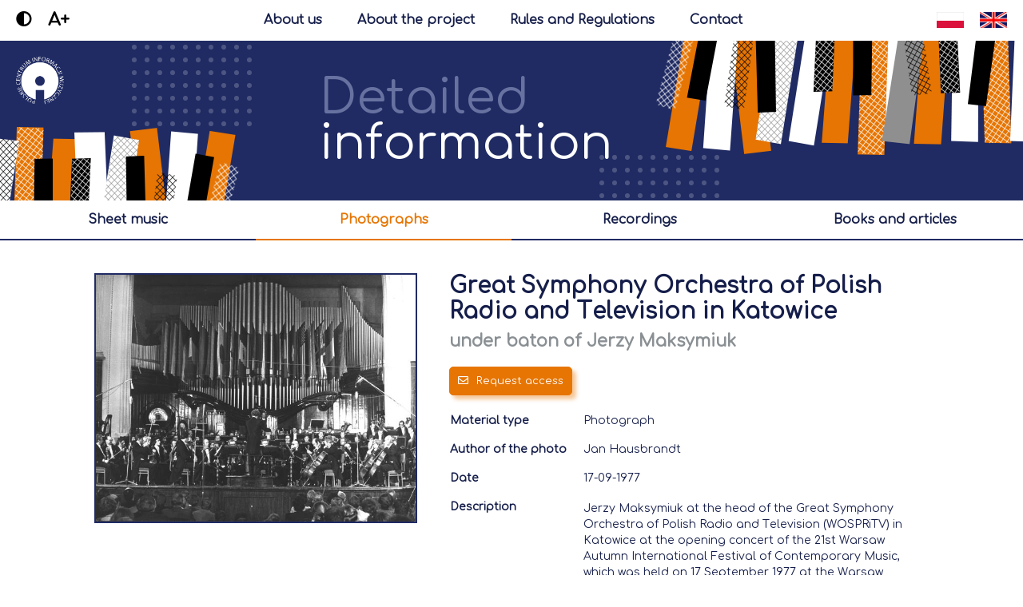

--- FILE ---
content_type: text/html;charset=UTF-8
request_url: https://archiwumcyfrowe.polmic.pl/pub/material?id=879&lang=en
body_size: 6966
content:
<!DOCTYPE html>
<html>
    <head>
        <title>Great Symphony Orchestra of Polish Radio and Television in Katowice</title>
        <meta charset="UTF-8">
        <meta name="author" content="Celerise Sp. z o.o." />
        <meta name="publisher" content="Celerise Sp. z o.o." />
        <meta name="referrer" content="no-referrer" />
        <meta name="robots" content="index,follow" />
        <meta name="googlebot" content="index,follow" />
        <meta name="copyright" content="Celerise Sp. z o.o." />
        <meta name="theme-color" content="#202b63" />
        <meta name="rating" content="general" />
        <meta http-equiv="X-UA-Compatible" content="IE=edge,chrome=1" />
        <meta name="viewport" content="width=device-width, initial-scale=1, maximum-scale=1" />
        
        <base href="/" />
        <meta name="format-detection" content="telephone=no" />
        <meta property="og:type" content="website" />
        <meta property="og:site_name" content="polmic" />
        <meta property="fb:app_id" content="157950680867" />

        <link rel="icon" type="image/x-icon" href="favicon.ico" />
        <link rel="canonical" href="https://archiwumcyfrowe.polmic.pl" />

        <link href="/css/font.css" rel="stylesheet" />
        <link href="/css/main.css" rel="stylesheet" />
        <link href="/css/ripple.css" rel="stylesheet" />
        <link href="/css/mobile.css" rel="stylesheet" />
        <link href="/fontawesome/css/all.min.css" rel="stylesheet" />

        <script src="/js/main.js" type="text/javascript"></script>
        <script src="/js/jquery-3.5.1.min.js" type="text/javascript"></script>
        
        <script>
            var locale = "en";
            var findText = "search for";
            var resizeImageText = "Enlarge photo by moving slider";

            $(function () {
                $('.mainSearch > input, .subSearch > input').keypress(function (e) {
                    if (e.which == 13) {
                        $(this).siblings('.searchButton').click();
                    }
                });
                
                var search = getUrlParameter('q');
                if (search != null && search != "") {
                    $('.mainSearch > input, .subSearch > input').val(search);
                }
                
                resizeContent();
                footerPosition();
                
                var contrast = localStorage.getItem("zkpContrast");
                if (contrast != null) {
                    $('body, html').addClass('contrast');
                }
                
                var increaseFont = localStorage.getItem("zkpIncreaseFont");
                if (increaseFont != null) {
                    $('body, html').addClass('increaseFont');
                }
                
                cookiesObj.checkCookie();
            });
            
            $(document).keyup(function(e) {
                if (e.keyCode == 27) {
                   closeLargeImage();
               }
           });
            
            $(window).resize(function() {
                resizeContent();
                footerPosition();
            });
        </script>
        
        <!-- Global site tag (gtag.js) - Google Analytics -->
        <script async src="https://www.googletagmanager.com/gtag/js?id=G-M6SL8DJYRC"></script>
        <script>
            window.dataLayer = window.dataLayer || [];
            function gtag(){dataLayer.push(arguments);}
            gtag('js', new Date());

            gtag('config', 'G-M6SL8DJYRC');
        </script>
    <meta name="description" content="Jerzy Maksymiuk at the head of the Great Symphony Orchestra of Polish Radio and Television (WOSPRiTV) in Katowice at the opening concert of the 21s..." />
    <meta property="og:title" content="Great Symphony Orchestra of Polish Radio and Television in Katowice" />
    <meta property="og:description" content="Jerzy Maksymiuk at the head of the Great Symphony Orchestra of Polish Radio and Television (WOSPRiTV) in Katowice at the opening concert of the 21s..." />
    <meta name="keywords" content="music, polish music, contemporary music, polish composer’s union, polmic, archive" />
    <meta property="og:url" content="http://archiwumcyfrowe.polmic.pl/pub/material?id=879&amp;lang=en" />
    <meta property="og:image" content="https://archiwumcyfrowe.polmic.pl/plik?id=2502&amp;cachetimer=1765163826204" />
    <meta property="og:image:secure_url" content="https://archiwumcyfrowe.polmic.pl/plik?id=2502&amp;cachetimer=1765163826204" />
    <link href="/css/details.css" rel="stylesheet" />
    <link href="/css/modal.css" rel="stylesheet">
    <script src="/js/modal.js" type="text/javascript"></script>
    <script src="/js/pdf.js" type="text/javascript"></script>
    <script src="/js/pdf.generator.js" type="text/javascript"></script>
    <script async defer crossorigin="anonymous" src="https://connect.facebook.net/en_US/sdk.js#xfbml=1&amp;version=v9.0&amp;appId=157950680867&amp;autoLogAppEvents=1" nonce="2v6EAJ3L"></script>
    <link href="/css/nouislider.min.css" rel="stylesheet" />
    <script src="/js/nouislider.min.js" type="text/javascript"></script>
    <script>
            $(function () {
                $('.detailsTable').fadeTo("300", 1);
                
                setTimeout(() => {
                    checkExpandButton();
                    checkExtraDataButton();
                }, 0);
                
                $('.czasTrwania').each(function( index ) {
                    $(this).html(secondsToHms($(this).html()));
                });
                
                if ($('.pdf-canvas').length > 0) {
                    $('.pdf-canvas').each(function( index ) {
                        generatePDF(this);
                    });
                }
                
                $('#modalOrder form input[name="email"]').keypress(function(e){
                    if(e.keyCode == 13)
                    {
                        send();
                        e.preventDefault();
                    }
                });
                
                resizeMaterialContent();
            });
            
            $(window).resize(function() {
                resizeMaterialContent();
                
                $('.pdf-canvas').each(function( index ) {
                    resizePDF(this);
                });
            });
        </script>
    </head>
    <body class="deviceTypeBrowser">
        <div class="mainContainerHead">
    <div class="changeFontSize">
        <div class="contrastIcon" onclick="changeContrast()"><i class="fas fa-adjust"></i></div>
        <div class="increaseFont" onclick="increaseFont()"><span>A+</span><span style='display: none'>A-</span></div>
    </div>
    <a class="mainContainerHeadButton" href="/polmic">About us</a>
    <a class="mainContainerHeadButton" href="/projekt">About the project</a>
    <a class="mainContainerHeadButton" href="/regulamin">Rules and Regulations</a>
    <a class="mainContainerHeadButton" href="/kontakt" style="margin-right: 0px">Contact</a>
    <div class="language">
        <a href="http://archiwumcyfrowe.polmic.pl/pub/material?id=879&amp;lang=en"></a>
        <a href="http://archiwumcyfrowe.polmic.pl/pub/material?id=879&amp;lang=pl"></a>
    </div>
    <div class="mobileButtons">
        <a class="mainContainerHeadButton mainContainerHeadButton1" href="/polmic">About us</a>
        <a class="mainContainerHeadButton mainContainerHeadButton2" href="/projekt">About the project</a>
        <div class='mobileButtonsSpace'></div>
        <a class="mainContainerHeadButton mainContainerHeadButton3" href="/regulamin">Rules and Regulations</a>
        <a class="mainContainerHeadButton mainContainerHeadButton4" href="/kontakt" style="margin-right: 0px">Contact</a>
    </div>
</div>
        <div class="content">
            <div id="fb-root"></div>

            <div>
    <div class="headerContainer">
        <div>
            <div class="circles circlesBig circlesBig1">
    <div></div><div></div><div></div><div></div><div></div><div></div><div></div><div></div>
    <div></div><div></div><div></div><div></div><div></div><div></div><div></div><div></div>
    <div></div><div></div><div></div><div></div><div></div><div></div><div></div><div></div>
    <div></div><div></div><div></div><div></div><div></div><div></div><div></div><div></div>
    <div></div><div></div><div></div><div></div><div></div><div></div><div></div><div></div>
    <div></div><div></div><div></div><div></div><div></div><div></div><div></div><div></div>
    <div></div><div></div><div></div><div></div><div></div><div></div><div></div><div></div>
    <div></div><div></div><div></div><div></div><div></div><div></div><div></div><div></div>
    <div></div><div></div><div></div><div></div><div></div><div></div>
</div>
            <div class="circles circlesBig circlesBig2">
    <div></div><div></div><div></div><div></div><div></div><div></div><div></div><div></div>
    <div></div><div></div><div></div><div></div><div></div><div></div><div></div><div></div>
    <div></div><div></div><div></div><div></div><div></div><div></div><div></div><div></div>
    <div></div><div></div><div></div><div></div><div></div><div></div><div></div><div></div>
    <div></div><div></div><div></div><div></div><div></div><div></div><div></div><div></div>
    <div></div><div></div><div></div><div></div><div></div><div></div><div></div><div></div>
    <div></div><div></div><div></div><div></div><div></div><div></div><div></div><div></div>
    <div></div><div></div><div></div><div></div><div></div><div></div><div></div><div></div>
    <div></div><div></div><div></div><div></div><div></div><div></div>
</div>
            <a class="headerLogo" href="/"></a>
            <div class="headerImage1"></div>
            
            
            <div class="headerTitle"><span>Detailed</span><span>information</span></div>
            
            
            <div class="headerImage2"></div>
        </div>
    </div>
    <div class="headerNavigator">
        <div class="extraBorder"></div>
        <table>
            <tr>
                <!--<td th:if="${type != 'None'}"><a href="javascript:history.back()" th:text="#{back}"></a></td>-->
                <td class="ripple"><a href="/pub/szukaj?type=Nutowy&amp;sort=dataPowstania,desc&amp;sort=tytul,asc&amp;size=49">sheet music</a></td>
                <td class="ripple active"><a href="/pub/szukaj?type=Wizualny&amp;sort=dataPowstania,desc&amp;sort=tytul,asc&amp;size=49">photographs</a></td>
                <td class="ripple"><a href="/pub/szukaj?type=AV&amp;sort=dataPowstania,desc&amp;sort=tytul,asc&amp;size=49">recordings</a></td>
                <td class="ripple"><a href="/pub/szukaj?type=Tekstowy&amp;sort=dataPowstania,desc&amp;sort=tytul,asc&amp;size=49">books and articles</a></td>
            </tr>
        </table>
        <table>
            <tr>
                <td class="ripple"><a href="/pub/szukaj?type=AV&amp;sort=dataPowstania,desc&amp;sort=tytul,asc&amp;size=49">recordings</a></td>
                <td class="ripple"><a href="/pub/szukaj?type=Tekstowy&amp;sort=dataPowstania,desc&amp;sort=tytul,asc&amp;size=49">books and articles</a></td>
            </tr>
        </table>
    </div>

    
    
    
    
    
    
    <div id="modalSort" class="modal mat-dialog-container" style="display: none">
        <div class="modalLoader"><div><div><i class="fal fa-spinner-third fa-spin fa-fast-spin"></i></div></div></div>
        <div class="boxTitle">Set sort</div>
        <div class="boxContent">
            <table class="sortTable">
                <tr>
                    <td><a onclick="sortDialogLoader()" href="/pub/szukaj?type=Details&amp;sort=data_powstania,asc&amp;sort=tytul,desc&amp;size=49&amp;page=0"><b>Creation date</b><i class="far fa-caret-up"></i></a></td>
                    <td><a onclick="sortDialogLoader()" href="/pub/szukaj?type=Details&amp;sort=data_powstania,desc&amp;sort=tytul,asc&amp;size=49&amp;page=0"><b>Creation date</b><i class="far fa-caret-down"></i></a></td>
                </tr>
                <tr>
                    <td><a onclick="sortDialogLoader()" href="/pub/szukaj?type=Details&amp;sort=tytul,asc&amp;size=49&amp;page=0"><b>Title</b><i class="far fa-caret-up"></i></a></td>
                    <td><a onclick="sortDialogLoader()" href="/pub/szukaj?type=Details&amp;sort=tytul,desc&amp;size=49&amp;page=0"><b>Title</b><i class="far fa-caret-down"></i></a></td>
                </tr>
            </table>
        </div>
        <div class="buttonBox">
            <a href="#" rel="modal:close" class="closeDialog" style="display: none"></a>
            <div onclick="$('#modalSort .closeDialog').click()" class="button closeButton ripple"><i class="far fa-times"></i><span>Cancel</span></div>
        </div>
    </div>
</div>
            
            <div class="detailsBox">
                <table class="detailsTable" style="opacity: 0">
                    <tr>
                        <td class="detailsFiles">
                            <div>
                                <div class="showLargeImageBox" onclick="showLargeImage(&#39;/plik?id=2501&#39;);" style="position: relative"><div class="imageOverlay"><div><i class="fal fa-search-plus"></i></div></div><img oncontextmenu="return false;" src="/plik?id=2502" /></div>
                                
                                
                                
                                
                                
                            </div>
                        </td>
                        <td class="detailsTitle">
                            <h1 class="title">
                                
                                
                                <a class="detailsInfoClicked" href="/pub/szukaj?q=Great Symphony Orchestra of Polish Radio and Television in Katowice&amp;sort=data_powstania,desc&amp;sort=tytul,asc&amp;size=49">Great Symphony Orchestra of Polish Radio and Television in Katowice</a>
                            </h1>
                            
                            
                            
                                <h2 class="subTitle">under baton of Jerzy Maksymiuk</h2>
                            
                            
                            <table class='buttonsTable'>
                                <tr>
                                    <td>
                                        <div class="button orderButton ripple" onclick="orderDialog()"><i class="far fa-envelope"></i><span>Request access</span></div>
                                        
                                        
                                        
                                    </td>
                                    <td><div class="fb-share-button" data-layout="button" data-size="large" data-href="https://archiwumcyfrowe.polmic.pl/pub/material?id=879"></div></td>
                                </tr>
                            </table>
                            
                            <table class="detailsItemTable">
                                <tr class="detailsItem">
                                    <td>Material type</td>
                                    <td>Photograph</td>
                                </tr>
                                
                                <tr class="detailsItem">
                                    <td>Author of the photo</td>
                                    <td>Jan Hausbrandt</td>
                                </tr>
                                
                                
                                
                                <tr class="detailsItem">
                                    <td>Date</td>
                                    <td>17-09-1977</td>
                                </tr>
                                
                                
                                
                                
                                
                                <tr class="detailsItem">
                                    <td>Description</td>
                                    <td>
                                        <div class="detailsItemDesc">
                                            <div class="detailsItemDescText"><p>Jerzy Maksymiuk at the head of the Great Symphony Orchestra of Polish Radio and Television (WOSPRiTV) in Katowice at the opening concert of the 21st Warsaw Autumn International Festival of Contemporary Music, which was held on 17 September 1977 at the Warsaw Philharmonic Concert Hall.</p></div>
                                            <div class="expandButton" style="display: none"><div onclick="expand(this, &#39;.detailsItemDescText&#39;, &#39;.detailsItemDesc&#39;)" class="ripple"><i class="far fa-angle-down"></i></div></div>
                                            <div class="collapseButton" style="display: none"><div onclick="collapse(this, &#39;.detailsItemDesc&#39;, &#39;250px&#39;)" class="ripple"><i class="far fa-angle-up"></i></div></div>
                                        </div>
                                    </td>
                                </tr>
                                
                                
                                
                            </table>
                        </td>
                    </tr>
                </table>
                <div class="space40 detailsMultipleItemsSpace40"></div>
                <table class="detailsMultipleItems">
                    <tr>
                        <td>
                            <div class="extraTitle extraTitleFull"><span>Names</span></div>
                            <div class="tabsContent">
                                <div class="tabsContentText">
                                    <table>
                                        <tr>
                                            <td>First and last name</td>
                                            <td>
                                                <a class="detailsInfoClicked" href="/pub/szukaj?type=Advanced&amp;osoba=193&amp;sort=data_powstania,desc&amp;sort=tytul,asc&amp;size=49">Jerzy Maksymiuk</a>
                                            </td>
                                        </tr>
                                        
                                        
                                        
                                        
                                        
                                        <tr>
                                            <td>Function</td>
                                            <td>Photographed person</td>
                                        </tr>
                                        <tr class="extraDataButton">
                                            <td colspan="2">
                                                <div onclick="showExtraData(this)"><i class="far fa-angle-down"></i><span>Show additional information</span></div>
                                            </td>
                                        </tr>
                                        <tr class="extraData">
                                            <td>Date of birth</td>
                                            <td>09-04-1936</td>
                                        </tr>
                                        
                                        
                                        
                                        <tr class="extraData">
                                            <td>Description</td>
                                            <td>Polish conductor, composer and pianist</td>
                                        </tr>
                                        <tr class="extraData extraDataButton">
                                            <td colspan="2">
                                                <div onclick="hideExtraData(this)"><i class="far fa-angle-up"></i><span>Hide additional information</span></div>
                                            </td>
                                        </tr>
                                        
                                        <tr>
                                            <td colspan="2"><a href="https://polmic.pl/en/encyclopedia/subject-entries/m/maksymiuk-jerzy-en" target="_blank"><div class="button linkButton ripple"><i class="far fa-external-link"></i><span>Polmic.pl</span></div></a></td>
                                        </tr>
                                    </table>
                                    <table>
                                        <tr>
                                            <td>First and last name</td>
                                            <td>
                                                <a class="detailsInfoClicked" href="/pub/szukaj?type=Advanced&amp;osoba=553&amp;sort=data_powstania,desc&amp;sort=tytul,asc&amp;size=49">Jan Hausbrandt</a>
                                            </td>
                                        </tr>
                                        
                                        
                                        
                                        
                                        
                                        <tr>
                                            <td>Function</td>
                                            <td>Photographer</td>
                                        </tr>
                                        <tr class="extraDataButton">
                                            <td colspan="2">
                                                <div onclick="showExtraData(this)"><i class="far fa-angle-down"></i><span>Show additional information</span></div>
                                            </td>
                                        </tr>
                                        
                                        
                                        
                                        
                                        <tr class="extraData">
                                            <td>Description</td>
                                            <td>Polish photographer</td>
                                        </tr>
                                        <tr class="extraData extraDataButton">
                                            <td colspan="2">
                                                <div onclick="hideExtraData(this)"><i class="far fa-angle-up"></i><span>Hide additional information</span></div>
                                            </td>
                                        </tr>
                                        
                                        
                                    </table>
                                </div>
                                <div class="expandButton" style="display: none"><div onclick="expand(this, &#39;.tabsContentText&#39;, &#39;.tabsContent&#39;)" class="ripple"><i class="far fa-angle-down"></i></div></div>
                                <div class="collapseButton" style="display: none"><div onclick="collapse(this, &#39;.tabsContent&#39;, &#39;400px&#39;)" class="ripple"><i class="far fa-angle-up"></i></div></div>
                            </div>
                        </td>
                        <td>
                            <div class="extraTitle extraTitleFull"><span>Ensembles/Orchestras</span></div>
                            <div class="tabsContent">
                                <div class="tabsContentText">
                                    <table>
                                        
                                        <tr>
                                            <td>Name</td>
                                            <td>
                                                <a class="detailsInfoClicked" href="/pub/szukaj?type=Advanced&amp;zespol=16&amp;sort=data_powstania,desc&amp;sort=tytul,asc&amp;size=49">Great Symphony Orchestra of Polish Radio in Katowice</a>
                                            </td>
                                        </tr>
                                        <tr>
                                            <td>Function</td>
                                            <td>Photographed Ensemble</td>
                                        </tr>
                                        <tr class="extraDataButton">
                                            <td colspan="2">
                                                <div onclick="showExtraData(this)"><i class="far fa-angle-down"></i><span>Show additional information</span></div>
                                            </td>
                                        </tr>
                                        
                                        
                                        <tr>
                                            <td colspan="2"><a href="https://www.polmic.pl/index.php?option=com_mwinstytucje&amp;id=374&amp;view=orkiestra&amp;litera=16&amp;Itemid=12&amp;la" target="_blank"><div class="button linkButton ripple"><i class="far fa-external-link"></i><span>Polmic.pl</span></div></a></td>
                                        </tr>
                                        
                                        
                                        <tr class="extraData extraDataButton">
                                            <td colspan="2">
                                                <div onclick="hideExtraData(this)"><i class="far fa-angle-up"></i><span>Hide additional information</span></div>
                                            </td>
                                        </tr>
                                    </table>
                                </div>
                                <div class="expandButton" style="display: none"><div onclick="expand(this, &#39;.tabsContentText&#39;, &#39;.tabsContent&#39;)" class="ripple"><i class="far fa-angle-down"></i></div></div>
                                <div class="collapseButton" style="display: none"><div onclick="collapse(this, &#39;.tabsContent&#39;, &#39;400px&#39;)" class="ripple"><i class="far fa-angle-up"></i></div></div>
                            </div>
                        </td>
                        <td>
                            <div class="extraTitle extraTitleFull"><span>Events</span></div>
                            <div class="tabsContent">
                                <div class="tabsContentText">
                                    <table>
                                        
                                        <tr>
                                            <td>Name</td>
                                            <td>
                                                <a class="detailsInfoClicked" href="/pub/szukaj?type=Advanced&amp;wydarzenie=16&amp;sort=data_powstania,desc&amp;sort=tytul,asc&amp;size=49">21st Warsaw Autumn International Festival of Contemporary Music</a>
                                            </td>
                                        </tr>
                                        
                                        <tr>
                                            <td>Place</td>
                                            <td>
                                                <a class="detailsInfoClicked" href="/pub/szukaj?q=Warsaw&amp;sort=data_powstania,desc&amp;sort=tytul,asc&amp;size=49">Warsaw</a>
                                            </td>
                                        </tr>
                                        <tr class="extraDataButton">
                                            <td colspan="2">
                                                <div onclick="showExtraData(this)"><i class="far fa-angle-down"></i><span>Show additional information</span></div>
                                            </td>
                                        </tr>
                                        <tr class='extraData'>
                                            <td>Start date</td>
                                            <td>17-09-1977</td>
                                        </tr>
                                        <tr class='extraData'>
                                            <td>End date</td>
                                            <td>25-09-1977</td>
                                        </tr>
                                        
                                        
                                        
                                        
                                        
                                            <tr class='extraData extraDetailsTitle'>
                                                <td colspan='2'>Related institutions</td>
                                            </tr>
                                            
                                                
                                                <tr class='extraData extraDetails'>
                                                    <td>Name</td>
                                                    <td>
                                                        <a class="detailsInfoClicked" href="/pub/szukaj?type=Advanced&amp;instytucja=1&amp;sort=data_powstania,desc&amp;sort=tytul,asc&amp;size=49">Polish Composers&#39; Union</a>
                                                    </td>
                                                </tr>
                                                <tr class='extraData extraDetails'>
                                                    <td>Function</td>
                                                    <td>Organiser</td>
                                                </tr>
                                                
                                                
                                                
                                                <tr class='extraData extraDetails'>
                                                    <td colspan="2"><a href="https://www.polmic.pl/index.php?option=com_mwinstytucje&amp;Itemid=15&amp;id=46&amp;view=organizacja&amp;lang=en" target="_blank"><div class="button linkButton ripple"><i class="far fa-external-link"></i><span>Polmic.pl</span></div></a></td>
                                                </tr>
                                            
                                        
                                        <tr class="extraData extraDataButton">
                                            <td colspan="2">
                                                <div onclick="hideExtraData(this)"><i class="far fa-angle-up"></i><span>Hide additional information</span></div>
                                            </td>
                                        </tr>
                                    </table>
                                </div>
                                <div class="expandButton" style="display: none"><div onclick="expand(this, &#39;.tabsContentText&#39;, &#39;.tabsContent&#39;)" class="ripple"><i class="far fa-angle-down"></i></div></div>
                                <div class="collapseButton" style="display: none"><div onclick="collapse(this, &#39;.tabsContent&#39;, &#39;400px&#39;)" class="ripple"><i class="far fa-angle-up"></i></div></div>
                            </div>
                        </td>
                        <td>
                            <div class="extraTitle extraTitleFull"><span>Institutions</span></div>
                            <div class="tabsContent">
                                <div class="tabsContentText">
                                    <table>
                                        
                                        <tr>
                                            <td>Name</td>
                                            <td>
                                                <a class="detailsInfoClicked" href="/pub/szukaj?type=Advanced&amp;instytucja=2&amp;sort=data_powstania,desc&amp;sort=tytul,asc&amp;size=49">Warsaw Philharmonic</a>
                                            </td>
                                        </tr>
                                        <tr>
                                            <td>Function</td>
                                            <td>Event Place</td>
                                        </tr>
                                        <tr class="extraDataButton">
                                            <td colspan="2">
                                                <div onclick="showExtraData(this)"><i class="far fa-angle-down"></i><span>Show additional information</span></div>
                                            </td>
                                        </tr>
                                        
                                        
                                        <tr class="extraData extraDataButton">
                                            <td colspan="2">
                                                <div onclick="hideExtraData(this)"><i class="far fa-angle-up"></i><span>Hide additional information</span></div>
                                            </td>
                                        </tr>
                                        
                                        <tr>
                                            <td colspan="2"><a href="https://www.polmic.pl/index.php?option=com_mwinstytucje&amp;Itemid=15&amp;id=50&amp;view=filharmonia&amp;lang=en" target="_blank"><div class="button linkButton ripple"><i class="far fa-external-link"></i><span>Polmic.pl</span></div></a></td>
                                        </tr>
                                    </table>
                                </div>
                                <div class="expandButton" style="display: none"><div onclick="expand(this, &#39;.tabsContentText&#39;, &#39;.tabsContent&#39;)" class="ripple"><i class="far fa-angle-down"></i></div></div>
                                <div class="collapseButton" style="display: none"><div onclick="collapse(this, &#39;.tabsContent&#39;, &#39;400px&#39;)" class="ripple"><i class="far fa-angle-up"></i></div></div>
                            </div>
                        </td>
                        
                    </tr>
                </table>
            </div>
            <div class="space40 materialSpace40"></div>
            
            <div id="modalOrder" class="modal mat-dialog-container" style="display: none">
                <div class="modalLoader"><div><div><i class="fal fa-spinner-third fa-spin fa-fast-spin"></i></div></div></div>
                <div class="modalMessage successMessage"><div><div><i class="fal fa-check-circle"></i><span></span></div></div></div>
                <div class="boxTitle">Request access</div>
                <div class="boxContent">
                    <form autocomplete="off" class="transferForm" method="POST" novalidate="">
                        <div class="space20"></div>
                        <div class="transferInfo"><span>To submit an access request for</span> <b>Great Symphony Orchestra of Polish Radio and Television in Katowice</b>, <span>, please complete the form below. The request confirmation and a link to the full version of the material will be sent to the e-mail address provided.</span></div>
                        <div class="space20"></div>
                        <input type="hidden" name="id" value="879"/>
                        <input type="hidden" name="lang" value="en"/>
                        <input placeholder="Name and surname *" type="text" name="name"/>
                        <input placeholder="Institution / Affiliation" type="text" name="institution"/>
                        <input placeholder="E-mail *" type="email" name="email"/>
                        <textarea placeholder="Reason *" name="reason"></textarea>
                        <input type="checkbox" name="regulations" id='regulations'><label id="regulationsLabel" for="regulations">I accept <a href="/regulamin" target="_blank">the rules and regulations and the privacy policy</a> * </label><br>
                        <div class="space20"></div>
                        <span class="regulationsEmpty" style="display: none">Regulations and privacy policy are not accepted</span>
                        <span class="nameEmpty" style="display: none">Name and surname is empty</span>
                        <span class="emailEmpty" style="display: none">E-mail address is empty</span>
                        <span class="emailNotValid" style="display: none">Incorrect e-mail address</span>
                        <span class="reasonEmpty" style="display: none">Text of reason is empty</span>
                        <span class="materialEmpty" style="display: none">No selected material to share</span>
                        <span class="successMessageText" style="display: none">Your request has been submitted</span>
                    </form>
                </div>
                <div class="buttonBox">
                    <a href="#" rel="modal:close" class="closeDialog" style="display: none"></a>
                    <div onclick="$('#modalOrder .closeDialog').click()" class="button closeButton ripple"><i class="far fa-times"></i><span>Cancel</span></div>
                    <div id="modalOrderButton" class="button orderButton ripple" onclick="send()" style="float: right"><i class="far fa-check"></i><span>Submit request</span></div>
                </div>
            </div>
        </div>
        <div class="footer">
    <div class="polmic">
        <table>
            <tr>
                <td>
                    <span>Website owner</span>
                    <a href="https://www.polmic.pl" target="_blank"><img src="/images/polmicWhiteNew.png"/></a>
                    <a href="https://www.zkp.org.pl" target="_blank"><img src="/images/zkpWhite.png"/></a>
                </td>
                <td>
                    <span>Copyright © 2020 Polmic All rights reserved.</span>
                </td>
            </tr>
        </table>
    </div>
    <div class="cookies">
        <table>
            <tr>
                <td><i class="far fa-cookie-bite cookieIcon"></i></td>
                <td>
                    <span>Our website uses cookies. By using the website, you agree to their reading or writing in accordance with browser settings.</span>
                    <div class="mobileButtons">
                        <a class="button iconButton ripple" href="https://wszystkoociasteczkach.pl" target="_blank"><i class="far fa-info"></i></a>
                        <div onclick="cookiesObj.acceptCookie()" class="button ripple"><i class="far fa-check"></i><span>Accept</span></div>
                    </div>
                </td>
                <td>
                    <a class="button iconButton ripple" href="https://wszystkoociasteczkach.pl" target="_blank"><i class="far fa-info"></i></a>
                    <div onclick="cookiesObj.acceptCookie()" class="button ripple"><i class="far fa-check"></i><span>Accept</span></div>
                </td>
            </tr>
        </table>
    </div>
    <div class="celerise">
        <span>Website created by</span>
        <a href="https://celerise.com/" target="_blank"><img src="/images/celerise.png"/></a>
    </div>
</div>
    </body>
</html>


--- FILE ---
content_type: text/css
request_url: https://archiwumcyfrowe.polmic.pl/css/font.css
body_size: 2099
content:
/* cyrillic-ext */
@font-face {
	font-family: 'Comfortaa';
	font-style: normal;
	font-weight: 400;
        font-display: auto;
	src: local('Comfortaa Regular'), local('Comfortaa-Regular'), url(./../fonts/1Ptsg8LJRfWJmhDAuUs4QIFqPfE.woff2) format('woff2');
	unicode-range: U+0460-052F, U+1C80-1C88, U+20B4, U+2DE0-2DFF, U+A640-A69F, U+FE2E-FE2F;
  }
  /* cyrillic */
  @font-face {
	font-family: 'Comfortaa';
	font-style: normal;
	font-weight: 400;
        font-display: auto;
	src: local('Comfortaa Regular'), local('Comfortaa-Regular'), url(./../fonts/1Ptsg8LJRfWJmhDAuUs4SYFqPfE.woff2) format('woff2');
	unicode-range: U+0400-045F, U+0490-0491, U+04B0-04B1, U+2116;
  }
  /* greek */
  @font-face {
	font-family: 'Comfortaa';
	font-style: normal;
	font-weight: 400;
        font-display: auto;
	src: local('Comfortaa Regular'), local('Comfortaa-Regular'), url(./../fonts/1Ptsg8LJRfWJmhDAuUs4ToFqPfE.woff2) format('woff2');
	unicode-range: U+0370-03FF;
  }
  /* vietnamese */
  @font-face {
	font-family: 'Comfortaa';
	font-style: normal;
	font-weight: 400;
        font-display: auto;
	src: local('Comfortaa Regular'), local('Comfortaa-Regular'), url(./../fonts/1Ptsg8LJRfWJmhDAuUs4QoFqPfE.woff2) format('woff2');
	unicode-range: U+0102-0103, U+0110-0111, U+1EA0-1EF9, U+20AB;
  }
  /* latin-ext */
  @font-face {
	font-family: 'Comfortaa';
	font-style: normal;
	font-weight: 400;
        font-display: auto;
	src: local('Comfortaa Regular'), local('Comfortaa-Regular'), url(./../fonts/1Ptsg8LJRfWJmhDAuUs4Q4FqPfE.woff2) format('woff2');
	unicode-range: U+0100-024F, U+0259, U+1E00-1EFF, U+2020, U+20A0-20AB, U+20AD-20CF, U+2113, U+2C60-2C7F, U+A720-A7FF;
  }
  /* latin */
  @font-face {
	font-family: 'Comfortaa';
	font-style: normal;
	font-weight: 400;
        font-display: auto;
	src: local('Comfortaa Regular'), local('Comfortaa-Regular'), url(./../fonts/1Ptsg8LJRfWJmhDAuUs4TYFq.woff2) format('woff2');
	unicode-range: U+0000-00FF, U+0131, U+0152-0153, U+02BB-02BC, U+02C6, U+02DA, U+02DC, U+2000-206F, U+2074, U+20AC, U+2122, U+2191, U+2193, U+2212, U+2215, U+FEFF, U+FFFD;
  }

--- FILE ---
content_type: text/css
request_url: https://archiwumcyfrowe.polmic.pl/css/main.css
body_size: 44752
content:
body, html {
    background-color: #fff;
    font-family: Comfortaa, sans-serif!important;
    overflow-x: hidden;
    overflow-y: auto;
    font-size: 14px;
    margin: 0;
    -webkit-text-size-adjust: 100%;
    width: 100%;
    height: 100%;
}

input, .ui-widget, textarea{
    /*font-family: Comfortaa, sans-serif !important;*/
    font-family: Arial
}

input[type="text"], textarea, select{
    -webkit-appearance: none !important;
    -moz-appearance: none !important;
    appearance: none !important;
}

a{
    text-decoration: none;
}

.space0{
    float: left;
    width: 100%;
    height: 0px;
}

.space10{
    float: left;
    width: 100%;
    height: 10px;
}

.space20{
    float: left;
    width: 100%;
    height: 20px;
}

.space40{
    float: left;
    width: 100%;
    height: 40px;
}

.button{
    padding: 10px;
    border-radius: 5px;
    background: #e67503;
    border: 1px solid #e67503;
    color: #fff;
    text-decoration: none;
    font-weight: normal;
    box-shadow: 5px 5px 5px rgba(230, 117, 3, 0.4);
    -webkit-transition: box-shadow 0.3s ease-in-out;
    -o-transition: box-shadow 0.3s ease-in-out;
    -moz-transition: box-shadow 0.3s ease-in-out;
    transition: box-shadow 0.3s ease-in-out;
    display: inline-block;
    cursor: pointer;
    font-size: 13px;
}

.button:not(.iconButton) > i{
    margin-right: 10px;
}

.orderButton{
    background: #e67503;
    border: 1px solid #e67503;
}

body:not(.deviceTypeMobile) .orderButton:hover{
    box-shadow: none;
}

.linkButton{
    border: 1px solid #202b63;
    color: #151e4a;
    background: #fff;
    padding-top: 5px;
    padding-bottom: 5px;
    box-shadow: 5px 5px 5px rgba(32, 43, 99, 0.4);
}

.mainContainer{
    height: 600px;
    width: 100%;
    position: relative;
    left: 0px;
    top: 0px;
    background-color: #202b63;
    display: table;
}

.mainContainerHead{
    background: #fff;
    color: #e67503;
    line-height: 50px;
    height: 50px;
    text-align: center;
    font-weight: bold;
    width: 100%;
    position: relative;
}

.mainContainerHead .mainContainerHeadButton{
    margin-right: 40px;
    margin-left: 0px;
    color: #151e4a;
    position: relative;
    z-index: 1;
    -webkit-transition: color 0.3s ease-in-out;
    -o-transition: color 0.3s ease-in-out;
    -moz-transition: color 0.3s ease-in-out;
    transition: color 0.3s ease-in-out;
    cursor: pointer;
    font-size: 16px;
}

.mainContainerHead > .mobileButtons{
    display: none;
}

.mainContainerHead .mainContainerHeadButton.active, body:not(.deviceTypeMobile) .mainContainerHead .mainContainerHeadButton:hover{
    color: #e67503;
}

.mainContainerHead .changeFontSize{
    float: left;
}

.mainContainerHead .language{
    float: right;
}

.mainContainerHead .language > a{
    height: 20px;
    width: 34px;
    margin-right: 20px;
    position: relative;
    top: 15px;
    background-image: url(/images/english40.png);
    background-size: 100%;
    background-repeat: no-repeat;
    float: right;
    cursor: pointer;
    -webkit-transition: opacity 0.3s ease-in-out;
    -o-transition: opacity 0.3s ease-in-out;
    -moz-transition: opacity 0.3s ease-in-out;
    transition: opacity 0.3s ease-in-out;
    text-decoration: none;
    display: block;
}

.mainContainerHead .language > a:last-of-type{
    background-image: url(/images/polski40.png);
}

body:not(.deviceTypeMobile) .mainContainerHead .language > a:hover{
    opacity: 0.6;
}

.mainContainerHead .changeFontSize > div{
    color: #000;
    margin-left: 20px;
    font-size: 20px;
    float: left;
}

.mainContainerHead .changeFontSize > div i, .mainContainerHead .changeFontSize > div span{
    -webkit-transition: color 0.3s ease-in-out;
    -o-transition: color 0.3s ease-in-out;
    -moz-transition: color 0.3s ease-in-out;
    transition: color 0.3s ease-in-out;
    cursor: pointer;
}

.mainContainerHead .changeFontSize > div span{
    font-size: 22px;
}

body:not(.deviceTypeMobile) .mainContainerHead .changeFontSize > div i:hover, body:not(.deviceTypeMobile) .mainContainerHead .changeFontSize > div span:hover{
    color: #e67503;
}

.mainLeft, .mainRight{
    position: absolute;
    left: 0px;
    top: 0px;
    height: 100%;
    width: 300px;
    background-image: url(/images/mainLeft.png);
    background-repeat: repeat-y;
    background-size: 300px auto;
}

.mainRight{
    background-image: url(/images/mainRight.png);
    left: auto;
    right: 0px;
}

.mainTop{
    background-image: url(/images/main.png);
    top: 0px;
    left: 0px;
    width: 100%;
    height: 80%;
    background-repeat: repeat-x;
    position: absolute;
}

.mainContainer > div{
    display: table-cell;
    vertical-align: middle;
    text-align: center;
}

.mainLogo{
    width: 100px;
    height: 100px;
    border-radius: 100px;
    background-image: url(/images/logo.png);
    background-size: 90px;
    background-position: center center;
    background-repeat: no-repeat;
    background-color: #fff;
    margin: 0 auto;
    z-index: 1;
    position: relative;
}

.mainTitle{
    color: #fff;
    z-index: 1;
    position: relative;
}

.mainTitle > span{
    display: block;
    margin-top: 40px;
    font-size: 40px;
}

.mainTitle.mainTitleEn > span{
    font-size: 60px;
}

.mainTitle > span:last-of-type{
    margin-top: 10px;
    font-size: 60px;
}

.mainTitle.mainTitleEn > span:last-of-type{
    font-size: 40px;
}

.mainMotto{
    color: #fff;
    margin-top: 20px;
    font-size: 18px;
}

.mainMotto > i{
    font-size: 25px;
    margin-left: 5px;
    position: relative;
    top: 3px;
}

.mainSearch, .subSearch{
    width: 40%;
    height: 60px;
    background: #fff;
    margin: 0 auto;
    margin-top: 40px;
    border-radius: 20px;
    z-index: 1;
    position: relative;
}

.mainSearchAdvanced{
    font-size: 16px;
    color: #e67503;
    font-weight: bold;
    display: table;
    margin: 0 auto;
    margin-top: 20px;
    cursor: pointer;
    -webkit-transition: opacity 0.3s ease-in-out;
    -o-transition: opacity 0.3s ease-in-out;
    -moz-transition: opacity 0.3s ease-in-out;
    transition: opacity 0.3s ease-in-out;
}

.contrast .mainSearchAdvanced{
    color: #ff0;
}

body:not(.deviceTypeMobile) .mainSearchAdvanced:hover{
    opacity: 0.6;
}

.subSearchBox{
    width: 40%;
    margin: 0 auto;
    z-index: 1;
    position: relative;
    margin-top: 40px;
}

.subSearch{
    background: #fff;
    border: 2px solid #202b63;
    margin-bottom: 40px;
    width: -moz-calc(100% - 88px);
    width: -webkit-calc(100% - 88px);
    width: -o-calc(100% - 88px);
    width: calc(100% - 88px);
    float: left;
    margin-top: 0px;
}

.subFilter{
    width: 60px;
    height: 60px;
    line-height: 62px;
    text-align: center;
    border-radius: 20px;
    border: 2px solid #202b63;
    float: left;
    margin-left: 20px;
    -webkit-transition: color 0.3s ease-in-out;
    -o-transition: color 0.3s ease-in-out;
    -moz-transition: color 0.3s ease-in-out;
    transition: color 0.3s ease-in-out;
    color: #151e4a;
    font-size: 26px;
    cursor: pointer;
}

body:not(.deviceTypeMobile) .subFilter:hover{
    color: #e67503;
}

.mainSearch > input, .subSearch > input{
    height: 100%;
    margin-left: 30px;
    width: -moz-calc(100% - 100px);
    width: -webkit-calc(100% - 100px);
    width: -o-calc(100% - 100px);
    width: calc(100% - 100px);
    background: transparent;
    border: 0px;
    padding: 0px;
    outline: none;
    font-size: 20px;
    color: #151e4a;
    float: left;
}

.subSearch > input{
    color: #151e4a;
}

.mainSearch > .searchButton, .subSearch > .searchButton{
    width: 60px;
    height: 60px;
    line-height: 60px;
    text-align: center;
    float: left;
    cursor: pointer;
    -webkit-transition: color 0.3s ease-in-out;
    -o-transition: color 0.3s ease-in-out;
    -moz-transition: color 0.3s ease-in-out;
    transition: color 0.3s ease-in-out;
    color: #151e4a;
    font-size: 28px;
}

body:not(.deviceTypeMobile) .mainSearch > .searchButton:hover, body:not(.deviceTypeMobile) .subSearch > .searchButton:hover{
    color: #e67503;
}

.mainSearch ::placeholder, .subSearch ::placeholder { /* Chrome, Firefox, Opera, Safari 10.1+ */
    color: #151e4a;
    opacity: 0.5; /* Firefox */
}

.mainSearch :-ms-input-placeholder, .subSearch :-ms-input-placeholder { /* Internet Explorer 10-11 */
    color: #151e4a;
    opacity: 0.5;
}

.mainSearch ::-ms-input-placeholder, .subSearch ::-ms-input-placeholder { /* Microsoft Edge */
    color: #151e4a;
    opacity: 0.5;
}

.mainButton{
    float: left;
    margin-left: 40px;
    margin-top: 40px;
    height: 120px;
    width: -moz-calc(25% - 50px);
    width: -webkit-calc(25% - 50px);
    width: -o-calc(25% - 50px);
    width: calc(25% - 50px);
    background-color: red;
    display: table;
    border-radius: 20px;
}

.mainButton{
    text-align: center;
    font-size: 20px;
    background-color: #202b63;
    color: #fff;
    font-weight: bold;
    cursor: pointer;
    -webkit-transition: opacity 0.3s ease-in-out;
    -o-transition: opacity 0.3s ease-in-out;
    -moz-transition: opacity 0.3s ease-in-out;
    transition: opacity 0.3s ease-in-out;
    background-repeat: no-repeat;
    position: relative;
}

body:not(.deviceTypeMobile) .mainButton:hover{
    opacity: 0.6;
}

.mainButton1, .mainButton3{
    background-color: #7980a1;
    color: #fff;
}

.mainButton > div{
    display: table-cell;
    vertical-align: middle;
}

.mainButton1{
    background-image: url(/images/button1.png);
    background-position: 0px center;
}

.mainButton2{
    background-image: url(/images/button2.png);
    background-position: 0px 100%;
}

.mainButton3{
    background-image: url(/images/button3.png);
    background-position: 100% center;
}

.mainButton4{
    background-image: url(/images/button4.png);
    background-position: 100% 100%;
}

.circles{
    position: absolute;
    top: 0px;
    left: 0px;
    z-index: 1;
    width: 100px;
}

.circles.circlesBig{
    width: 180px;
}

.circles.circlesBig > div{
    width: 8px;
    height: 8px;
    border-radius: 8px;
}

.circles > div{
    width: 5px;
    height: 5px;
    border-radius: 5px;
    background: #fff;
    margin: 5px;
    float: left;
}

.mainContainer > div > .circlesBig{
    left: 20%;
    top: 10%;
}

.mainContainer > div > .circlesBig2{
    right: 20%;
    bottom: 0%;
    top: auto;
    left: auto;
}

.mainContainer > div > .circlesBig > div{
    opacity: 0.7;
}

.mainContainer > div > .circlesBig2 > div{
    opacity: 0.2;
}

.mainContainer > div > .shape{
    position: absolute;
    right: 30%;
    top: 10%;
    width: 150px;
    height: 90px;
    background-image: url(/images/shape1.png);
    background-repeat: no-repeat;
    background-size: 100% auto;
    opacity: 0.2;
}

.mainContainer > div > .shape2{
    position: absolute;
    left: 25%;
    bottom: 40%;
    width: 100px;
    height: 100px;
    background-image: url(/images/shape2.png);
    background-repeat: no-repeat;
    background-size: 100% auto;
    opacity: 0.15;
}

.mainContainer > div > .circle{
    position: absolute;
    right: 20%;
    top: 40%;
    width: 100px;
    height: 50px;
    background-image: url(/images/circle.png);
    background-repeat: no-repeat;
    background-size: 100% auto;
    opacity: 0.4;
}

.mainContainer > div > .circle2{
    left: 20%;
    right: auto;
    bottom: 10%;
    top: auto;
    width: 80px;
    height: 120px;
    background-size: auto 100%;
    opacity: 0.2;
}

.mainButton1 .circles{
    left: auto;
    right: -10px;
    top: 30px;
}

.mainButton2 .circles{
    left: auto;
    right: -10px;
    top: 0px;
}

.mainButton3 .circles{
    left: 0px;
    top: 30px;
}

.mainButton4 .circles{
    left: 0px;
    top: 0px;
}

.mainButton1 .circles > div, .mainButton3 .circles > div{
    background: #000;
    opacity: 0.2;
}

.mainButton2 .circles > div, .mainButton4 .circles > div{
    background: #fff;
    opacity: 0.2;
}

.footer{
    position: relative;
    bottom: 0px;
    left: 0px;
    width: 100%;
    background: #202b63;
    color: #fff;
    font-size: 12px;
    font-weight: bold;
    float: left;
}

.footer a{
    display: inline-block;
    -webkit-transition: opacity 0.3s ease-in-out;
    -o-transition: opacity 0.3s ease-in-out;
    -moz-transition: opacity 0.3s ease-in-out;
    transition: opacity 0.3s ease-in-out;
}

.footer > div{
    padding-left: 10px;
    padding-right: 10px;
    width: -moz-calc(100% - 20px);
    width: -webkit-calc(100% - 20px);
    width: -o-calc(100% - 20px);
    width: calc(100% - 20px);
    padding-top: 20px;
    padding-bottom: 20px;
}

.footer > div.celerise{
    color: #fff;
    background: #000;
    background-image: radial-gradient(#2e2e2e, #010101) !important;
    text-align: center;
    padding-top: 10px;
    padding-bottom: 10px;
    font-size: 10px;
}

.footer > div.celerise a{
    margin-left: 5px;
}

.footer > div.celerise img{
    height: 8px;
    position: relative;
    top: 1px;
}

.footer > div.celerise span{
    opacity: 0.5;
}

.footer > div.polmic a{
    margin-left: 20px;
}

.footer > div.polmic img{
    height: 25px;
}

body:not(.deviceTypeMobile) .footer > div.polmic a:hover, body:not(.deviceTypeMobile) .footer > div.celerise a:hover{
    opacity: 0.6;
}

.footer > div.polmic > table{
    border-collapse: collapse;
    border-spacing: 0px;
    width: 100%;
}

.footer > div.polmic > table td{
    padding: 0px;
}

.footer > div.polmic > table td:last-of-type{
    text-align: right;
}

.footer > div.polmic > table td:first-of-type span{
    position: relative;
    top: -7px;
    margin-left: 20px;
}

.footer > div.polmic > table td:last-of-type span{
    margin-right: 20px;
}

.footer > div.cookies{
    background: #fff;
    color: #151e4a;
    padding-left: 30px;
    padding-right: 30px;
    width: -moz-calc(100% - 60px);
    width: -webkit-calc(100% - 60px);
    width: -o-calc(100% - 60px);
    width: calc(100% - 60px);
    padding-top: 10px;
    padding-bottom: 10px;
    display: none;
    line-height: 16px;
}

.contrast .footer > div.cookies{
    color: #000;
}

.contrast .footer > div.cookies .button{
    background: #000;
    border: 1px solid #000;
    box-shadow: 5px 5px 5px rgba(0, 0, 0, 0.4);
}

.footer > div.cookies table a.button{
    color: #000 !important;
    background: #fff !important;
}

.footer > div.cookies .mobileButtons{
    display: none;
}

.footer > div.cookies table{
    border-collapse: collapse;
    border-spacing: 0px;
    margin: 0 auto;
}

.footer > div.cookies table td{
    padding: 0px;
    padding-right: 20px;
}

.footer > div.cookies table td:last-of-type{
    padding-right: 0px;
    width: 170px;
    text-align: right;
}

.footer > div.cookies table a.button{
    margin-right: 10px;
    width: 14px;
    text-align: center;
    border: 1px solid #202b63;
    color: #151e4a;
    background: #fff;
    -webkit-transition: box-shadow 0.3s ease-in-out;
    -o-transition: box-shadow 0.3s ease-in-out;
    -moz-transition: box-shadow 0.3s ease-in-out;
    transition: box-shadow 0.3s ease-in-out;
}

.footer > div.cookies .button{
    background: #202b63;
    border: 1px solid #202b63;
    box-shadow: 5px 5px 5px rgba(32, 43, 99, 0.4)
}

body:not(.deviceTypeMobile) .footer > div.cookies .button:hover{
    box-shadow: none;
}

.footer > div.cookies i.cookieIcon{
    font-size: 25px;
}

.headerContainer{
    height: 200px;
    width: 100%;
    position: relative;
    left: 0px;
    top: 0px;
    background-color: #202b63;
    display: table;
}

.headerContainer > div{
    display: table-cell;
    vertical-align: middle;
}

.headerContainer .circlesBig1{
    left: 160px;
    z-index: 0;
    opacity: 0.2;
}

.headerContainer .circlesBig2{
    left: auto;
    right: 700px;
    z-index: 0;
    opacity: 0.2;
    bottom: -50px;
    top: auto;
}

.headerNavigator{
    width: 100%;
    position: relative;
    font-weight: bold;
    font-size: 16px;
}

.headerNavigator > table{
    width: 100%;
    margin: 0 auto;
    text-align: center;
    border-collapse: collapse;
    border-spacing: 0px;
    position: relative;
    z-index: 1;
}

.headerNavigator > table:last-of-type{
    display: none;
}

.headerNavigator > table td{
    width: 25%;
    padding: 0px;
    -webkit-transition: border 0.3s ease-in-out;
    -o-transition: border 0.3s ease-in-out;
    -moz-transition: border 0.3s ease-in-out;
    transition: border 0.3s ease-in-out;
    cursor: pointer;
    border-bottom: 2px solid #202b63;
}

.headerNavigator .extraBorder{
    position: absolute;
    bottom: 0px;
    width: 100%;
    height: 2px;
    background: #202b63;
}

.contrast .headerNavigator .extraBorder{
    background: #000;
}

.headerNavigator > table td a{
    -webkit-transition: color 0.3s ease-in-out;
    -o-transition: color 0.3s ease-in-out;
    -moz-transition: color 0.3s ease-in-out;
    transition: color 0.3s ease-in-out;
    text-decoration: none;
    color: #151e4a;
    display: block;
    padding-top: 15px;
    padding-bottom: 15px;
}

.headerNavigator > table td a:first-letter{
    text-transform: uppercase;
}

body:not(.deviceTypeMobile) .headerNavigator > table td:hover{
    border-bottom: 2px solid #e67503;
}

body:not(.deviceTypeMobile) .headerNavigator > table td:hover a{
    color: #e67503;
}

.headerNavigator > table td.active{
    border-bottom: 2px solid #e67503 !important;
}

.headerNavigator > table td.active a{
    color: #e67503 !important;
}

.headerLogo{
    width: 60px;
    height: 60px;
    border-radius: 60px;
    background-image: url(/images/logoWhite.png);
    background-size: 100%;
    background-position: center center;
    background-repeat: no-repeat;
    position: absolute;
    left: 20px;
    top: 20px;
    cursor: pointer;
    z-index: 1;
    -webkit-transition: opacity 0.3s ease-in-out;
    -o-transition: opacity 0.3s ease-in-out;
    -moz-transition: opacity 0.3s ease-in-out;
    transition: opacity 0.3s ease-in-out;
}

body:not(.deviceTypeMobile) .headerLogo:hover{
    opacity: 0.6;
}

.headerImage1{
    position: absolute;
    bottom: 0px;
    left: 0px;
    width: 300px;
    height: 200px;
    background-size: auto;
    background-image: url(/images/headerImage1.png);
    background-repeat: repeat-x;
    background-position: 0px 100%;
}

.headerImage2{
    position: absolute;
    top: 0px;
    right: 0px;
    width: 1000px;
    height: 200px;
    background-size: auto;
    background-image: url(/images/headerImage2.png);
    background-repeat: repeat-x;
}

.headerTitle{
    font-size: 60px;
    margin-left: 400px;
    display: table;
    color: #fff;
}

.headerTitle > span:first-of-type{
    color: #6872a1;
    display: block;
}

.headerTitle > span:last-of-type{
    display: block;
    margin-top: -10px;
}

.item{
    display: inline-block;
    width: 200px;
    margin-left: 40px;
    margin-bottom: 40px;
    height: 260px;
    border: 2px solid #202b63;
    box-shadow: 10px 10px 10px #ddd;
    border-radius: 20px;
    overflow: hidden;
    cursor: pointer;
    -webkit-transition: box-shadow 0.3s ease-in-out;
    -o-transition: box-shadow 0.3s ease-in-out;
    -moz-transition: box-shadow 0.3s ease-in-out;
    transition: box-shadow 0.3s ease-in-out;
    background-color: #fff;
    color: #fff;
    text-decoration: none;
    outline: none;
}

body:not(.deviceTypeMobile) .item:hover{
    box-shadow: none;
}

.item > .image{
    height: 170px;
    width: 100%;
    background-color: #fff;
    background-image: url(/images/imageWhite.png);
    background-size: auto 80%;
    background-repeat: no-repeat;
    background-position: center center;
    position: relative;
}

.item > .image.itemType, .item > .image.itemTypeCover{
    background-size: 100% 100%;
}

.item > .image.itemTypePDF{
    background-image: url(/images/pdfWhite.png);
    background-size: auto 80%;
}

.item > .image.itemTypeAudio{
    background-image: url(/images/audioWhite.png);
    background-size: auto 80%;
}

.item > .image.itemTypeVideo{
    background-image: url(/images/videoWhite.png);
    background-size: auto 80%;
}

.item > .text{
    padding: 10px;
    background: #202b63;
    font-weight: bold;
    text-align: center;
    line-height: 20px;
    display: table;
    height: 69px;
    width: -moz-calc(100% - 18px);
    width: -webkit-calc(100% - 18px);
    width: -o-calc(100% - 18px);
    width: calc(100% - 18px);
    color: #fff;
    position: relative;
}

.item > .text > div{
    display: table-cell;
    vertical-align: middle;
}

.item > .image audio{
    top: 50%;
    position: relative;
    margin-top: -26px;
    width: -moz-calc(100% - 20px);
    width: -webkit-calc(100% - 20px);
    width: -o-calc(100% - 20px);
    width: calc(100% - 20px);
    margin-left: 10px;
    outline: none;
}

.item > .image .typPlikuInfo, .item > .image .itemCreationDate{
    padding: 5px;
    position: absolute;
    right: 10px;
    bottom: 10px;
    background: #c2ebef;
    color: #36beca;
    font-size: 11px;
    border-radius: 4px;
    font-weight: bold;
    text-transform: capitalize;
}

.item > .itemTypeObraz .typPlikuInfo, .item > .itemTypeObraz .itemCreationDate{
    background: #c1d7f6;
    color: #337ae2;
}

.item > .itemTypeAudio .typPlikuInfo, .item > .itemTypeAudio .itemCreationDate{
    background: #f5eeb2;
    color: #cab500;
}

.item > .itemTypeVideo .typPlikuInfo, .item > .itemTypeVideo .itemCreationDate{
    background: #f4cee8;
    color: #e65dd1;
}

.item > .itemTypePDF .typPlikuInfo, .item > .itemTypePDF .itemCreationDate{
    background: #f9bebe;
    color: #ea2727;
}

.extraTitle, .itemsBlock{
    margin: 40px;
    margin-top: 80px;
    float: left;
    width: -moz-calc(100% - 80px);
    width: -webkit-calc(100% - 80px);
    width: -o-calc(100% - 80px);
    width: calc(100% - 80px);
    position: relative;
}

.extraTitleFull{
    margin: 0px;
    width: 100%;
    margin-top: 40px;
    margin-bottom: 40px;
}

.extraTitle > span{
    border-bottom: 2px solid #202b63;
    color: #151e4a;
    padding: 10px;
    font-size: 16px;
    font-weight: bold;
    padding-left: 50px;
    padding-right: 50px;
}

.itemsBlock{
    margin-top: 0px;
    margin-bottom: 0px;
}

.items:not(.slickItems){
    padding: 0px;
    width: 1708px;
    position: relative;
    left: 50%;
    margin-left: -874px;
    float: left;
    text-align: center;
}

.slickItems{
    padding: 0px;
    float: left;
    width: 100%;
}

.slick-list{
    padding-left: 40px !important;
}

.slickItems .item{
    margin-left: 0px;
    margin-right: 40px;
}

.nextArrow, .prevArrow{
    height: 100%;
    width: 50px;
    background-image: linear-gradient(to right, rgba(255,255,255,0), rgba(255,255,255,1));
    position: absolute;
    right: 0px;
}

.prevArrow{
    background-image: linear-gradient(to right, rgba(255,255,255,1), rgba(255,255,255,0));
    right: auto;
    left: 0px;
}

.expandButton, .collapseButton{
    position: absolute;
    bottom: 0px;
    width: 100%;
    height: 100px;
    background-image: linear-gradient(to bottom, rgba(255,255,255,0.4), rgba(255,255,255,1));
    z-index: 1;
}

.collapseButton{
    bottom: 0px;
    height: 50px;
}

.nextArrow > div:first-of-type, .prevArrow > div:first-of-type, .expandButton > div, .collapseButton > div{
    width: 40px;
    height: 40px;
    line-height: 42px;
    text-align: center;
    border-radius: 40px;
    background: #202b63;
    color: #fff;
    top: -moz-calc(50% - 40px);
    top: -webkit-calc(50% - 40px);
    top: -o-calc(50% - 40px);
    top: calc(50% - 40px);
    position: relative;
    font-size: 16px;
    left: 10px;
    cursor: pointer;
    -webkit-transition: opacity 0.3s ease-in-out;
    -o-transition: opacity 0.3s ease-in-out;
    -moz-transition: opacity 0.3s ease-in-out;
    transition: opacity 0.3s ease-in-out;
    z-index: 1;
}

.prevArrow > div:first-of-type{
    left: -20px;
}

.nextArrow > div:first-of-type{
    left: 30px;
}

.nextArrow > div:first-of-type.slick-disabled, .prevArrow > div:first-of-type.slick-disabled{
    cursor: default;
    opacity: 0;
}

.expandButton > div, .collapseButton > div{
    left: 50%;
    margin-left: -15px;
    top: 70px;
    width: 30px;
    height: 30px;
    line-height: 32px;
    border-radius: 30px;
    margin-top: 0px;
}

.collapseButton > div{
    top: 20px;
}

body:not(.deviceTypeMobile) .nextArrow > div:not(.slick-disabled):hover, body:not(.deviceTypeMobile) .prevArrow > div:not(.slick-disabled):hover, body:not(.deviceTypeMobile) .expandButton > div:hover, body:not(.deviceTypeMobile) .collapseButton > div:hover{
    opacity: 0.7;
}

.prevArrow > div{
    left: auto;
}

.modal-overlay {
    position: fixed;
    width: 100%;
    height: 100%;
    background: rgba(0, 0, 0, 0.7);
    top: 0px;
    left: 0px; 
    z-index: 9;
    opacity: 0;
}

.modal-img {
    position: fixed;
    left: 0px;
    top: 0px;
    width: 100%;
    height: 100%;
    display: table;
    text-align: center;
    z-index: 10;
    opacity: 0;
}

.modal-img.toBigImageModal{
    padding: 20px;
    max-width: -moz-calc(100% - 40px);
    max-width: -webkit-calc(100% - 40px);
    max-width: -o-calc(100% - 40px);
    max-width: calc(100% - 40px);
    max-height: -moz-calc(100% - 40px);
    max-height: -webkit-calc(100% - 40px);
    max-height: -o-calc(100% - 40px);
    max-height: calc(100% - 40px);
}

.modal-img > div{
    display: table-cell;
    vertical-align: middle;
}

.modal-img > div > img{
    max-width: calc(100vw - 40px);
    max-height: calc(100vh - 40px);
    border: 2px solid #000;
}

.modal-overlay-close{
    width: 50px;
    height: 50px;
    position: fixed;
    top: 20px;
    right: 20px;
    font-size: 40px;
    text-align: center;
    line-height: 50px;
    color: #fff;
    z-index: 11;
    -webkit-transition: opacity 0.3s ease-in-out;
    -o-transition: opacity 0.3s ease-in-out;
    -moz-transition: opacity 0.3s ease-in-out;
    transition: opacity 0.3s ease-in-out;
    cursor: pointer;
    opacity: 0;
}

body:not(.deviceTypeMobile) .modal-overlay-close:hover{
    opacity: 0.6 !important;
}

.imageOverlay{
    position: absolute;
    left: 0px;
    top: 0px;
    width: 100%;
    height: -moz-calc(100% - 4px);
    height: -webkit-calc(100% - 4px);
    height: -o-calc(100% - 4px);
    height: calc(100% - 4px);
    background: rgba(0, 0, 0, 0.5);
    display: table;
    text-align: center;
    opacity: 0;
    -webkit-transition: opacity 0.3s ease-in-out;
    -o-transition: opacity 0.3s ease-in-out;
    -moz-transition: opacity 0.3s ease-in-out;
    transition: opacity 0.3s ease-in-out;
    cursor: pointer;
}

body:not(.deviceTypeMobile) .imageOverlay:hover{
    opacity: 1;
}

.imageOverlay > div{
    display: table-cell;
    vertical-align: middle;
}

.imageOverlay > div > i{
    color: #fff;
    font-size: 40px;
}

.siteDescription{
    max-width: 1400px;
    margin: 0 auto;
    line-height: 20px;
    margin-top: 40px;
    padding-left: 40px;
    padding-right: 40px;
}

.siteDescription img{
    max-width: 50%;
}

.siteDescription a{
    -webkit-transition: color 0.3s ease-in-out;
    -o-transition: color 0.3s ease-in-out;
    -moz-transition: color 0.3s ease-in-out;
    transition: color 0.3s ease-in-out;
    color: #151e4a !important;
}

body:not(.deviceTypeMobile) .siteDescription a:hover{
    color: #e67503 !important;
}

.pagination {
    width: -moz-calc(100% - 40px);
    width: -webkit-calc(100% - 40px);
    width: -o-calc(100% - 40px);
    width: calc(100% - 40px);
    float: left;
    margin-bottom: 40px;
    margin-left: 20px;
    margin-right: 20px;
    margin-top: -5px;
}

.pagination > div{
    display: table;
    margin: 0 auto;
}

.pagination a {
    color: #151e4a;
    float: left;
    padding: 8px 16px;
    text-decoration: none;
    -webkit-transition: background 0.3s ease-in-out;
    -o-transition: background 0.3s ease-in-out;
    -moz-transition: background 0.3s ease-in-out;
    transition: background 0.3s ease-in-out;
    border: 2px solid #202b63;
    margin-top: 5px;
    margin-right: 5px;
    font-weight: bold;
}

.pagination i{
    color: #151e4a;
}

.pagination a:last-of-type{
    margin-right: 0px;
}

.pagination a:first-of-type{
    margin-left: 0px;
}

.pagination a.active {
    background-color: #202b63;
    color: #fff;
    border: 2px solid #202b63;
}

body:not(.deviceTypeMobile) .pagination a:hover:not(.active) {
    background: rgba(32, 43, 99, 0.3);
}

.extraDetails{
    color: #7980a1;
}

.extraDetailsTitle td{
    padding-right: 0px; 
}

.closeButton{
    background: #fff;
    border: 1px solid #ccc;
    color: #aaa !important;
    box-shadow: 5px 5px 5px rgba(204, 204, 204, 0.4);
}

body:not(.deviceTypeMobile) .closeButton:hover{
    box-shadow: none;
}

#modalSort, #modalSearchAdvanced{
    max-width: none;
    width: auto
}

#modalSort .sortTable{
    border-collapse: collapse;
    border-spacing: 0px;
    margin-top: 20px;
    margin-bottom: 20px;
}

#modalSort .sortTable td{
    padding: 20px;
}

#modalSort .sortTable td {
    border: 1px solid #ddd;
}

#modalSort .sortTable tr:last-child td {
    border-bottom: 0;
}

#modalSort .sortTable td:first-child {
    border-left: 0;
    border-top: 0;
}

#modalSort .sortTable td:last-child {
    border-right: 0;
    border-top: 0;
}

#modalSort .sortTable a{
    display: inline-block;
    -webkit-transition: color 0.3s ease-in-out;
    -o-transition: color 0.3s ease-in-out;
    -moz-transition: color 0.3s ease-in-out;
    transition: color 0.3s ease-in-out;
    color: #151e4a;
}

body:not(.deviceTypeMobile) #modalSort .sortTable a:hover{
    color: #e67503;
}

#modalSort .sortTable i{
    margin-left: 20px;
    font-size: 22px;
    position: relative;
    top: 3px;
}

.contrast .item > .image, .contrast .mainLeft, .contrast .mainRight, .contrast .mainContainerHead .language > a, .contrast .mainButton, .contrast img, .contrast .headerImage1, .contrast .headerImage2{
    filter: grayscale(100%);
}

.contrast #modalSort .sortTable a{
    color: #000;
}

.contrast .subFilter{
    border: 2px solid #000;
    color: #000;
}

.contrast .subFilter i{
    -webkit-transition: opacity 0.3s ease-in-out;
    -o-transition: opacity 0.3s ease-in-out;
    -moz-transition: opacity 0.3s ease-in-out;
    transition: opacity 0.3s ease-in-out;
}

.contrast:not(.deviceTypeMobile) .subFilter:hover i{
    opacity: 0.6;
}

.contrast .mainContainer{
    background: #000;
}

.contrast .mainContainerHead .mainContainerHeadButton{
    color: #000;
}

.contrast .mainSearch, .contrast .subSearch{
    background: #ff0;
}

.contrast .subSearch{
    border: 2px solid #000;
}

.contrast .mainSearch > .searchButton, .contrast .subSearch > .searchButton{
    -webkit-transition: opacity 0.3s ease-in-out;
    -o-transition: opacity 0.3s ease-in-out;
    -moz-transition: opacity 0.3s ease-in-out;
    transition: opacity 0.3s ease-in-out;
}

.contrast .mainSearch > .searchButton, .contrast .subSearch > .searchButton{
    color: #000;
}

.contrast:not(.deviceTypeMobile) .mainSearch > .searchButton:hover, .contrast:not(.deviceTypeMobile) .subSearch > .searchButton:hover{
    opacity: 0.6;
}

.contrast .mainSearch ::placeholder, .contrast .subSearch ::placeholder { /* Chrome, Firefox, Opera, Safari 10.1+ */
    color: #000;
    opacity: 0.8; /* Firefox */
}

.contrast .mainSearch :-ms-input-placeholder, .contrast .subSearch :-ms-input-placeholder  { /* Internet Explorer 10-11 */
    color: #000;
    opacity: 0.8;
}

.contrast .mainSearch > input, .contrast .subSearch > input{
    color: #000;
}

.contrast .mainSearch ::-ms-input-placeholder, .contrast .subSearch ::-ms-input-placeholder  { /* Microsoft Edge */
    color: #000;
    opacity: 0.8;
}

.contrast .mainButton{
    background-color: #000;
}

.contrast .extraTitle > span{
    border-bottom: 2px solid #000;
    color: #000;
}

.contrast .footer{
    background: #000;
}

.contrast .item{
    border: 2px solid #000;
    background-color: #000;
    box-shadow: 10px 10px 10px rgba(0, 0, 0, 0.4);
}

.contrast:not(.deviceTypeMobile) .item:hover{
    box-shadow: none;
}

.contrast .item > .text{
    background: #000;
}

.contrast .item > .image{
    border-bottom: 1px solid #000;
}

body.contrast, html.contrast{
    background-color: #ff0;
    color: #000;
}

.contrast .nextArrow, .contrast .prevArrow{
    background-image: linear-gradient(to right, rgba(255,255,0,0), rgba(255,255,0,1));
}

.contrast .prevArrow{
    background-image: linear-gradient(to right, rgba(255,255,0,1), rgba(255,255,0,0));
}

.contrast .nextArrow > div, .contrast .prevArrow > div, .contrast .expandButton > div, .contrast .collapseButton > div{
    background: #000;
}

.contrast .mainContainerHead{
    background: #ff0;
}

.contrast .mainContainerHead .mainContainerHeadButton, .contrast .mainContainerHead .changeFontSize > div i, .contrast .mainContainerHead .changeFontSize > div span{
    -webkit-transition: opacity 0.3s ease-in-out;
    -o-transition: opacity 0.3s ease-in-out;
    -moz-transition: opacity 0.3s ease-in-out;
    transition: opacity 0.3s ease-in-out;
}

.contrast:not(.deviceTypeMobile) .mainContainerHead .mainContainerHeadButton:hover, .contrast:not(.deviceTypeMobile) .mainContainerHead .changeFontSize > div i:hover, .contrast:not(.deviceTypeMobile) .mainContainerHead .changeFontSize > div span:hover{
    opacity: 0.6;
    color: #000;
}

.contrast .headerContainer{
    background: #000;
}

.contrast .headerTitle > span:first-of-type{
    color: #ff0;
}

.contrast .headerNavigator > table td{
    border-bottom: 2px solid #000;
    color: #000;
    -webkit-transition: all 0.3s ease-in-out;
    -o-transition: all 0.3s ease-in-out;
    -moz-transition: all 0.3s ease-in-out;
    transition: all 0.3s ease-in-out;
}

.contrast .headerNavigator > table td a{
    -webkit-transition: all 0.3s ease-in-out;
    -o-transition: all 0.3s ease-in-out;
    -moz-transition: all 0.3s ease-in-out;
    transition: all 0.3s ease-in-out;
    color: #000;
}

.contrast .headerNavigator > table td.active a{
    background: #000;
    color: #ff0 !important;
}

.contrast .headerNavigator > table td.active{
    border-bottom: 2px solid #000 !important;
}

.contrast:not(.deviceTypeMobile) .headerNavigator > table td:hover{
    border-bottom: 2px solid #000;
}

.contrast:not(.deviceTypeMobile) .headerNavigator > table td:hover a{
    background: #000;
    color: #ff0 !important;
}

.contrast .pagination a{
    color: #000;
    border: 2px solid #000;
    -webkit-transition: all 0.3s ease-in-out;
    -o-transition: all 0.3s ease-in-out;
    -moz-transition: all 0.3s ease-in-out;
    transition: all 0.3s ease-in-out;
}

.contrast .pagination i{
    color: #000;
}

.contrast .pagination a.active{
    background-color: #000;
    color: #ff0 !important;
}

.contrast:not(.deviceTypeMobile) .pagination a:hover:not(.active) {
    background-color: #000;
    color: #ff0 !important;
}

.contrast:not(.deviceTypeMobile) .pagination a:hover:not(.active) i{
    color: #ff0 !important;
}

.contrast .expandButton, .contrast .collapseButton{
    background-image: linear-gradient(to bottom, rgba(255,255,0,0.4), rgba(255,255,0,1));
}

.contrast .linkButton {
    border: 1px solid #000;
    color: #000;
    background: #fff;
    box-shadow: 5px 5px 5px rgba(0, 0, 0, 0.4);
}

.contrast .detailsMultipleItems > tbody > tr > td{
    border-right: 1px solid #000;
}

.contrast .detailsMultipleItems .tabsContentText table{
    border-bottom: 1px solid #000;
}

.contrast .extraDetails{
    color: #666;
}

.contrast .detailsFiles img {
    border: 2px solid #000;
}

.contrast .detailsBox, .contrast .downloadBox{
    color: #000;
}

.contrast .detailsTable .subTitle, .contrast .detailsTable .subTitle a, .contrast .detailsInfoClicked{
    color: #000;
}

.contrast .orderButton {
    background: #000;
    border: 1px solid #000;
    box-shadow: 5px 5px 5px rgba(0, 0, 0, 0.4);
}

.contrast .closeButton {
    background: #ff0;
    border: 1px solid #ff0;
    color: #000 !important;
    box-shadow: 5px 5px 5px rgba(255, 255, 0, 0.4);
}

.contrast .boxContent input[type="text"], .contrast .boxContent input[type="email"], .contrast .boxContent textarea{
    border: 1px solid #000;
}

.contrast .boxContent input[type="text"]:focus, .contrast .boxContent input[type="email"]:focus, .contrast .boxContent textarea:focus{
    border: 1px solid #000;
}

.contrast .detailsFiles .audioVideoExtraInfo{
    border: 2px solid #000;
    color: #000;
}

.contrast .detailsFiles canvas{
    border: 2px solid #000;
}

.contrast .pdf-enlarge{
    border: 1px solid #000;
    background: #000;
    color: #fff;
    box-shadow: 5px 5px 5px rgba(0, 0, 0, 0.4);
}

.contrast:not(.deviceTypeMobile) .button:hover{
    box-shadow: none !important;
}

body.increaseFont, html.increaseFont{
    font-size: 16px;
}

.increaseFont .mainContainerHead .changeFontSize > div:last-of-type span:first-of-type{
    display: none;
}

.increaseFont .mainContainerHead .changeFontSize > div:last-of-type span:last-of-type{
    display: inline-block !important;
}

.increaseFont .mainContainerHead .mainContainerHeadButton{
    font-size: 18px;
}

.increaseFont .mainTitle > span{
    font-size: 44px;
}

.increaseFont .mainTitle > span:last-of-type{
    font-size: 64px;
}

.increaseFont .mainMotto{
    font-size: 20px;
}

.increaseFont .mainMotto > i{
    font-size: 27px;
}

.increaseFont .mainButton{
    font-size: 22px;
}

.increaseFont .extraTitle > span{
    font-size: 18px;
}

.increaseFont .item > .text{
    font-size: 16px;
}

.increaseFont .footer{
    font-size: 14px;
}

.increaseFont .headerTitle{
    font-size: 64px;
}

.increaseFont .headerNavigator > table td a{
    font-size: 18px;
}

.increaseFont .pagination a{
    font-size: 16px;
}

.increaseFont .detailsTable .title{
    font-size: 32px;
}

.increaseFont .detailsTable .title{
    font-size: 32px;
}

.increaseFont .detailsTable .subTitle{
    font-size: 26px;
}

.increaseFont .button{
    font-size: 14px;
}

i.fa-spin{
    -webkit-animation: fa-spin 0.8s infinite linear;
            animation: fa-spin 0.8s infinite linear; 
}

.emptyMaterialList{
    width: 100%;
    display: table;
    text-align: center;
    color: #151e4a;
    opacity: 0.3;
    margin-left: 20px;
    margin-bottom: 40px;
}

.emptyMaterialList > div{
    display: table-cell;
    vertical-align: middle;
}

.emptyMaterialList > div i{
    font-size: 80px;
    margin-bottom: 20px;
    margin-top: -10px;
    opacity: 0.8;
}

.emptyMaterialList > div div{
    font-size: 20px;
    font-weight: bold;
}

.detailsInfoClicked{
    color: #151e4a;
    -webkit-transition: color 0.3s ease-in-out;
    -o-transition: color 0.3s ease-in-out;
    -moz-transition: color 0.3s ease-in-out;
    transition: color 0.3s ease-in-out;
    display: inline-block;
    cursor: pointer;
}

body:not(.deviceTypeMobile) .detailsInfoClicked:hover{
    color: #e67503 !important;
}

.secondaryMaterials{
    float: left;
    padding-top: 15px;
    padding-bottom: 15px;
    border-bottom: 1px solid #ddd;
    text-decoration: none;
    display: block;
    width: 100%;
}

td > a.secondaryMaterials:first-of-type{
    padding-top: 0px;
}

td > a.secondaryMaterials:last-of-type{
    border-bottom: 0px;
    padding-bottom: 0px;
}

#modalSearchAdvanced .boxContent > table{
    border-collapse: collapse;
    border-spacing: 0px;
}

#modalSearchAdvanced .boxContent > table td{
    padding: 0px;
    padding-top: 20px;
}

#modalSearchAdvanced .boxContent > table td.label{
    font-weight: bold;
    padding-right: 20px;
}

#modalSearchAdvanced .boxContent > table td input[type="text"],
#modalSearchAdvanced .boxContent > table td select{
    border: 1px solid #ccc !important;
    padding: 10px !important;
    width: 392px !important;
    border-radius: 5px !important;
    outline: none !important;
}

#modalSearchAdvanced .boxContent > table td select{
    width: 416px !important;
}

#modalSearchAdvanced .boxContent > table td input.datepicker{
    width: 175px !important;
}

#modalSearchAdvanced .boxContent > table td input.endDate{
    margin-left: 20px;
}

.select2-container--default .select2-selection--single{
    border: 1px solid #ccc !important;
    height: 37px !important;
    outline: none !important;
}

.select2-container--default .select2-search--dropdown .select2-search__field{
    border: 1px solid #ccc !important;
    outline: none !important;
}

.select2-results__option{
    padding: 10px !important;
    line-height: 18px !important;
}

#modalSearchAdvanced .boxContent > table td input[type="text"]:focus,
#modalSearchAdvanced .boxContent > table td select:focus,
.select2-container--default .select2-selection--single:focus,
.select2-container--default .select2-search--dropdown .select2-search__field:focus{
    border: 1px solid #e67503 !important;
}

.select2-container--default .select2-selection--single .select2-selection__rendered{
    line-height: 37px !important;
}

.select2-container--default .select2-selection--single .select2-selection__arrow{
    height: 35px !important;
}

.select2-container--default .select2-selection--single .select2-selection__clear{
    font-size: 18px !important;
    height: 36px !important;
    font-weight: normal !important;
}

.select2-container--default .select2-results__option--highlighted.select2-results__option--selectable{
    background-color: #e67503 !important;
}

#modalSearchAdvanced input[type="checkbox"] {
    width: 20px;
    height: 20px;
    border: 1px solid #ccc !important;
    position: relative;
    top: 5px;
    outline: none !important;
}

#modalSearchAdvanced label{
    margin-right: 10px;
}

#modalSearchAdvanced input[type="checkbox"]:checked + span {
    color: #e67503;
}

#modalSearchAdvanced label:last-of-type{
    margin-right: 0px;
}

.select2-container .select2-selection--single .select2-selection__rendered{
    padding-left: 10px !important;
}

.contrast #modalSearchAdvanced input[type="checkbox"]:checked + span{
    font-weight: bold;
    color: #000;
}

.contrast #modalSearchAdvanced input[type="checkbox"],
.contrast #modalSearchAdvanced .boxContent > table td input[type="text"],
.contrast #modalSearchAdvanced .boxContent > table td select,
.contrast .select2-container--default .select2-selection--single,
.contrast .select2-container--default .select2-search--dropdown .select2-search__field,
.contrast .select2-container--default .select2-search--dropdown .select2-search__field:focus{
    border: 1px solid #000 !important;
}

.contrast .select2-container--default .select2-results__option--highlighted.select2-results__option--selectable{
    background-color: #000 !important;
}

.ql-align-center{
    text-align: center;
}

.ql-align-left{
    text-align: left;
}

.ql-align-right{
    text-align: right;
}

.ql-align-justify{
    text-align: justify;
}

.searchExtraInfo{
    text-align: center;
    border-top: 2px solid #202b63;
    border-bottom: 2px solid #202b63;
    padding: 10px;
    background: #8086a6;
    color: #fff;
    width: -moz-calc(100% - 20px);
    width: -webkit-calc(100% - 20px);
    width: -o-calc(100% - 20px);
    width: calc(100% - 20px);
    float: left;
    margin-bottom: 40px;
}

.contrast .searchExtraInfo{
    background: #fff;
    color: #000;
    border-top: 2px solid #000;
    border-bottom: 2px solid #000;
}

.searchExtraInfo > table{
    border-collapse: collapse;
    border-spacing: 0px;
    margin: 0 auto;
}

.searchExtraInfo > table td:first-of-type{
    line-height: 20px;
}

.searchExtraInfo > table td:nth-of-type(2){
    padding-left: 10px;
    min-width: 150px;
    text-align: left;
}

body:not(.deviceTypeMobile) .linkButton:hover, body:not(.deviceTypeMobile) .page-next:hover, body:not(.deviceTypeMobile) .page-prev:hover, body:not(.deviceTypeMobile) .pdf-enlarge:hover{
    box-shadow: none;
}

.mobileButtonsSpace{
    width: 100%;
    height: 15px;
    display: none;
}

#slider-resize { 
    position: fixed;
    left: 20px;
    bottom: 20px;
    z-index: 11;
    width: -moz-calc(100% - 40px);
    width: -webkit-calc(100% - 40px);
    width: -o-calc(100% - 40px);
    width: calc(100% - 40px);
    display: none;
}

#slider-resize-text{
    position: fixed;
    left: 0px;
    bottom: 60px;
    z-index: 11;
    width: 100%;
    display: none;
    color: #fff;
    font-size: 18px;
    text-align: center;
}

.extraData, .extraDataButton{
    display: none;
}

.extraDataButton > td{
    text-align: center;
}

.extraDataButton > td > div{
    width: 100%;
    text-align: center;
    font-size: 11px;
    cursor: pointer;
    -webkit-transition: opacity 0.3s ease-in-out;
    -o-transition: opacity 0.3s ease-in-out;
    -moz-transition: opacity 0.3s ease-in-out;
    transition: opacity 0.3s ease-in-out;
}

.extraDataButton > td > div i{
    font-size: 16px;
    margin-right: 5px;
    position: relative;
    top: 2px;
}

.extraDataButton > td > div:hover{
    opacity: 0.6;
}

--- FILE ---
content_type: text/css
request_url: https://archiwumcyfrowe.polmic.pl/css/ripple.css
body_size: 516
content:
.ripple:not(.disabledButton){position:relative;overflow:hidden;transform:translate3d(0,0,0)}.ripple:not(.disabledButton):after{content:"";display:block;position:absolute;width:100%;height:100%;top:0;left:0;pointer-events:none;background-image:radial-gradient(circle,#000 10%,transparent 10.01%);background-repeat:no-repeat;background-position:50%;transform:scale(10,10);opacity:0;transition:transform .5s,opacity 1s}.ripple:not(.disabledButton):active:after{transform:scale(0,0);opacity:.1;transition:0s}

--- FILE ---
content_type: text/css
request_url: https://archiwumcyfrowe.polmic.pl/css/mobile.css
body_size: 17697
content:
@media (max-width: 1700px) {
    .items:not(.slickItems){
        width: 1464px;
        margin-left: -752px;
    }
}

@media (max-width: 1600px) {
    .mainButton{
        background-size: 75px;
    }
}

@media (max-width: 1500px) {
    .mainLeft, .mainRight{
        width: 250px;
        background-size: 250px auto;
    }
}

@media (max-width: 1450px) {
     .items:not(.slickItems){
        width: 1220px;
        margin-left: -630px;
    }
}

@media (max-width: 1400px) {
    .mainLeft, .mainRight{
        width: 200px;
        background-size: 200px auto;
    }
    
    .circles.circlesBig{
        width: 160px;
    }
    
    .circles.circlesBig > div{
        width: 6px;
        height: 6px;
        border-radius: 6px;
    }
    
    .mainContainer > div > .shape{
        width: 120px;
        height: 70px;
        right: 25%;
    }
    
    .mainContainer > div > .circle2{
        width: 60px;
        height: 100px;
    }
    
    .mainContainer > div > .shape2{
        width: 80px;
        height: 80px;
        left: 22%;
    }
    
    .mainButton{
        font-size: 18px;
    }
    
    .mainButton1 {
        background-image: url(/images/button5.png);
        background-position: 0px 0px;
    }
    
    .mainButton3 {
        background-image: url(/images/button6.png);
        background-position: 100% 0px;
    }
    
    .detailsBox{
        width: auto !important;
        padding-left: 40px;
        padding-right: 40px;
    }
    
    .detailsMultipleItems3, .detailsMultipleItems4{
        width: 100% !important;
        padding-left: 40px;
        padding-right: 40px;
    }
}

@media (max-width: 1210px) {
     .items:not(.slickItems){
        width: 976px;
        margin-left: -508px;
    }
}

@media (max-width: 1200px) {
    .mainButton{
        background-size: 60px;
        height: 100px;
    }
    
    .mainContainer > div > .shape2{
        display: none;
    }
    
    .mainContainer > div > .circle1{
        display: none;
    }
    
    .mainButton1 .circles, .mainButton2 .circles{
        right: -50px;
    }
    
    .mainButton3 .circles, .mainButton4 .circles{
        left: -50px;
    }
    
    .mainLeft, .mainRight{
        width: 150px;
        background-size: 150px auto;
    }
    
    .extraTitle:not(.extraTitleFull){
        margin-top: 40px;
    }
    
    .mainSpace40{
        display: none;
    }
    
    .mainTitle > span{
        font-size: 35px;
    }
    
    .mainTitle > span:last-of-type{
        font-size: 55px;
    }
    
    .increaseFont .mainTitle > span{
        font-size: 39px;
    }

    .increaseFont .mainTitle > span:last-of-type{
        font-size: 59px;
    }
}

@media (max-width: 1024px) {
    .mainContainer > div > .circle2{
        width: 40px;
        height: 70px;
    }
    
    .mainContainer > div > .shape{
        width: 100px;
        height: 60px;
    }
    
    .extraTitle:not(.extraTitleFull){
        margin-left: 0px !important;
        margin-right: 0px !important;
        width: 100% !important;
    }
    
    .circles.circlesBig > div{
        width: 5px;
        height: 5px;
        border-radius: 5px;
    }
    
    .circles > div{
        margin: 4px;
    }
    
    .circles.circlesBig{
        width: 130px;
    }

    .mainButton{
        margin-left: 20px;
        margin-top: 20px;
        width: -moz-calc(50% - 30px);
        width: -webkit-calc(50% - 30px);
        width: -o-calc(50% - 30px);
        width: calc(50% - 30px);
        background-size: auto;
    }
    
    .mainButton1, .mainButton4{
        background-color: #7980a1;
    }
    
    .mainButton2, .mainButton3{
        background-color: #202b63;
    }
    
    .mainButton1 .circles{
        right: -10px;
        width: 80px;
        top: 24px;
    }
    
    .mainButton3 .circles, .mainButton4 .circles{
        left: -10px;
        width: 80px;
    }
    
    .mainButton1 .circles, .mainButton2 .circles{
        right: -10px;
        width: 80px;
    }
    
    .mainButton1 .circles, .mainButton3 .circles{
        top: auto;
        bottom: 5px;
    }
    
    .mainButton2 .circles, .mainButton4 .circles{
        top: 5px;
        bottom: auto;
    }
    
    .footer > div.polmic > table td:first-of-type span{
        margin-left: 10px;
    }
    
    .footer > div.polmic > table td:last-of-type span{
        margin-right: 10px;
    }
    
    .footer > div.cookies{
        padding-left: 20px;
        padding-right: 20px;
        width: -moz-calc(100% - 40px);
        width: -webkit-calc(100% - 40px);
        width: -o-calc(100% - 40px);
        width: calc(100% - 40px);
    }
    
    .subSearchBox{
        margin-top: 20px;
        width: 876px;
    }
    
    .subSearch, .searchExtraInfo{
        margin-bottom: 20px;
    }
    
    .emptyMaterialList{
        margin-top: 20px;
    }
    
    .items:not(.slickItems) {
        width: 896px;
        margin-left: -458px;
    }
    
    .items:not(.slickItems) .item{
        margin-left: 20px;
        margin-bottom: 20px;
    }
    
    .pagination{
        margin-bottom: 20px;
    }
    
    .headerImage1{
        width: 200px;
        background-position: 100% 100%;
    }
    
    .headerTitle{
        margin-left: 300px;
        font-size: 50px;
    }
    
    .increaseFont .headerTitle{
        font-size: 54px;
    }
    
    .searchExtraInfo{
        text-align: left;
    }
    
    .searchExtraInfo > table td:nth-of-type(2){
        text-align: right;
    }
}

@media (max-width: 1000px) {
    .detailsTable td.detailsTitle, .detailsTable td.detailsFiles{
        display: block;
        width: 100%;
    }
    
    .detailsTable > tbody > tr > td:last-of-type{
        padding-left: 0px !important;
        text-align: center;
        padding-top: 40px;
        max-width: none !important;
    }
    
    .pdf-canvas-buttons{
        width: 500px;
        margin: 0 auto;
        margin-top: 10px;
    }
    
    .showLargeImageBox{
        width: auto;
        display: table;
        margin: 0 auto;
    }
    
    .detailsTable > tbody > tr > td:first-of-type{
        padding-right: 0px;
    }
    
    .detailsFiles .audioVideoExtraInfo{
        margin: 0 auto;
        margin-bottom: 20px;
    }
}

@media (max-width: 900px) {
    .mainLeft, .mainRight {
        width: 100px;
        background-size: 100px auto;
    }
    
    .mainButton{
        background-size: 70px;
    }
    
    .mainSearch{
        width: 500px;
    }
    
    .mainContainer > div > .circle2{
        bottom: 4%;
    }
    
    .subSearchBox{
        width: 652px;
    }
    
    .items:not(.slickItems) {
        width: 672px;
        margin-left: -346px;
    }
    
    .headerTitle{
        margin-left: 0px;
        width: 100%;
        text-align: center;
    }
    
    .headerImage1, .headerImage2{
        display: none;
    }
    
    .headerContainer .circles.circlesBig1{
        left: 0px !important;
        top: 0px !important
    }
    
    .headerContainer .circles.circlesBig2{
        right: 0px !important;
        bottom: 0px !important
    }
    
    .headerNavigator > table:first-of-type td:nth-of-type(3), .headerNavigator > table:first-of-type td:nth-of-type(4){
        display: none;
    }
    
    .headerNavigator > table:last-of-type{
        display: table;
    }
    
    .detailsMultipleItems2{
        width: 100% !important;
    }
    
    .siteDescription img{
        max-width: 80%;
    }
}

@media (max-width: 750px) {
    .mainLeft, .mainRight{
        display: none;
    }
    
    .mainContainer > div > .circlesBig{
        left: 5%;
    }
    
    .mainContainer > div > .shape{
        right: 12%;
    }
    
    .mainContainer > div > .circle2{
        left: 8%;
    }
    
    .mainContainer > div > .circlesBig2{
        right: 5%;
        left: auto;
    }
}

@media (max-width: 700px) {
    .footer > div.polmic > table td{
        display: block;
        text-align: center !important;
    }
    
    .footer > div.polmic > table td span{
        margin-left: 0px !important;
        margin-right: 0px !important;
    }
    
    .footer > div.polmic > table td:last-of-type{
        padding-top: 15px;
    }
    
    .footer > div.polmic a{
        margin-left: 10px;
    }
    
    .footer > div.polmic img{
        height: 20px;
    }
    
    .extraTitle:not(.extraTitleFull){
        text-align: center;
    }
    
    .detailsMultipleItems > tbody > tr > td{
        width: 100%;
        display: block;
        padding-top: 40px;
    }
    
    .detailsMultipleItems > tbody > tr > td:first-of-type{
        padding-top: 0px;
    }
    
    .detailsBox{
        padding-left: 20px;
        padding-right: 20px;
    }
    
    .detailsTable{
        margin-top: 20px;
    }
    
    .detailsMultipleItems .extraTitle{
        text-align: center;
    }
    
    #slider-resize, #slider-resize-text{
        display: block;
    }
    
    .modal-img{
        overflow: auto;
    }
}

@media (max-width: 680px) {
    .subSearchBox{
        width: -moz-calc(100% - 40px);
        width: -webkit-calc(100% - 40px);
        width: -o-calc(100% - 40px);
        width: calc(100% - 40px);
    }
    
    .items:not(.slickItems) {
        width: 100%;
        margin-left: 0px;
        left: 0px;
    }
    
    .items:not(.slickItems) .item{
        width: -moz-calc(33.3333% - 31px);
        width: -webkit-calc(33.3333% - 31px);
        width: -o-calc(33.3333% - 31px);
        width: calc(33.3333% - 31px);
    }
}

@media (max-width: 650px) {
    .items:not(.slickItems) .item{
        width: -moz-calc(50% - 34px);
        width: -webkit-calc(50% - 34px);
        width: -o-calc(50% - 34px);
        width: calc(50% - 34px);
    }
    
    .items:not(.slickItems) .item:nth-child(odd){
        margin-left: 0px;
    }
    
    .mobileButtonsSpace{
        display: block;
    }
    
    .mainContainerHead .mainContainerHeadButton.mainContainerHeadButton2{
        margin-right: 0px;
    }
}

@media (max-width: 620px) {
    #modalSearchAdvanced .boxContent > table td:not(.tdWidth100):first-of-type{
        width: 120px !important;
    }
    
    #modalSearchAdvanced .boxContent > table td:not(.tdWidth100):last-of-type{
        text-align: right;
    }
    
    #modalSearchAdvanced .boxContent > table td input[type="text"],
    #modalSearchAdvanced .boxContent > table td select{
        border: 1px solid #ccc !important;
        padding: 10px !important;
        width: 292px !important;
        border-radius: 5px !important;
        outline: none !important;
    }

    #modalSearchAdvanced .boxContent > table td select{
        width: 316px !important;
    }

    #modalSearchAdvanced .boxContent > table td input.datepicker{
        width: 125px !important;
    }
}

@media (max-width: 850px) {
    .mainButton{
        margin-left: 20px;
        margin-top: 20px;
        width: -moz-calc(100% - 40px);
        width: -webkit-calc(100% - 40px);
        width: -o-calc(100% - 40px);
        width: calc(100% - 40px);
        background-size: 80px;
    }
    
    .mainButton1, .mainButton3{
        background-color: #7980a1;
    }
    
    .mainButton2, .mainButton4{
        background-color: #202b63;
    }
    
    .mainButton1 {
        background-image: url(/images/button1.png);
        background-position: 0px center;
    }
    
    .mainButton1 .circles, .mainButton3 .circles {
        top: 24px;
        bottom: auto;
    }
    
    .mainButton3 {
        background-image: url(/images/button3.png);
        background-position: 100% center;
    }
    
    .mainSearch{
        width: 100%;
    }
    
    .mainSearch > input, .subSearch > input{
        font-size: 18px;
    }
    
    .mainTitle > span{
        font-size: 30px;
    }
    
    .mainTitle > span:last-of-type{
        font-size: 50px;
    }
    
    .increaseFont .mainTitle > span{
        font-size: 34px;
    }

    .increaseFont .mainTitle > span:last-of-type{
        font-size: 54px;
    }
    
    .mainContainerHead{
        height: 112px;
        line-height: normal;
        background: #202b63;
    }
    
    .mainContainerHead .changeFontSize{
        margin-top: 15px;
    }
    
    .mainContainerHead .changeFontSize > div{
        color: #fff;
    }
    
    .mainContainerHead > .mobileButtons{
        display: block;
        float: left;
        width: 100%;
        padding-top: 20px;
        padding-bottom: 20px;
        background: #fff;
        margin-top: 15px;
    }
    
    .mainContainerHead > .mainContainerHeadButton{
        display: none;
    }

    .footer > div.cookies table td:last-of-type{
        display: none;
    }
    
    .footer > div.cookies table td:nth-of-type(2) {
        text-align: center;
    }
    
    .footer > div.cookies .mobileButtons{
        display: block;
        margin-top: 10px;
        text-align: center;
    }
    
    .contrast .mainContainerHead{
        background: #000;
    }
    
    .contrast .mainContainerHead .changeFontSize > div{
        color: #ff0;
    }
    
    .mainContainer{
        padding-left: 20px;
        padding-right: 20px;
        width: -moz-calc(100% - 40px);
        width: -webkit-calc(100% - 40px);
        width: -o-calc(100% - 40px);
        width: calc(100% - 40px);
    }

    .mainContainer > div > .shape {
        right: 8%;
    }
    
    .mainContainer > div > .circlesBig{
        left: -8%;
    }
    
    .mainContainer > div > .circlesBig2 {
        right: -8%;
        left: auto;
    }
    
    .mainContainer > div > .circle2{
        left: 6%;
    }
    
    .siteDescription{
        margin-top: 20px;
        padding-left: 20px;
        padding-right: 20px;
    }
    
    .siteSpace40{
        height: 20px;
    }
    
    .detailsFiles canvas, .pdf-canvas-buttons{
        width: 400px !important;
    }
    
    .searchExtraInfo > table td{
        display: block;
        width: 100%;
        text-align: center !important;
    }
    
    .searchExtraInfo > table td:nth-of-type(2){
        padding-top: 10px;
    }
}

@media (max-width: 500px) {
    .jquery-modal{
        padding-left: 0px !important;
        padding-right: 0px !important;
    }
    
    #modalSearchAdvanced, #modalSort, #modalOrder{
        width: 100% !important;
        border-radius: 0px !important;
    }
    
    #modalSort .boxContent{
        padding-left: 10px;
        padding-right: 10px;
    }
    
    #modalSort .sortTable{
        width: 100%;
    }
    
    #modalSort .sortTable td{
        padding: 12px;
    }

    #modalSearchAdvanced .boxContent > table td:not(.tdWidth100):first-of-type{
        width: 120px !important;
    }
    
    #modalSearchAdvanced .boxContent > table td:not(.tdWidth100):last-of-type{
        text-align: right;
    }
    
    #modalSearchAdvanced .boxContent > table td input[type="text"],
    #modalSearchAdvanced .boxContent > table td select{
        border: 1px solid #ccc !important;
        padding: 10px !important;
        width: 242px !important;
        border-radius: 5px !important;
        outline: none !important;
    }

    #modalSearchAdvanced .boxContent > table td select{
        width: 266px !important;
    }

    #modalSearchAdvanced .boxContent > table td input.datepicker{
        width: 100px !important;
    }
    
    .headerTitle{
        font-size: 40px;
        line-height: 50px;
    }
    
    .increaseFont .headerTitle{
        font-size: 44px;
    }
    
    .detailsMultipleItems1{
        width: 100% !important;
    }
}

@media (max-width: 450px) {
    .items:not(.slickItems) .item{
        width: -moz-calc(100% - 44px);
        width: -webkit-calc(100% - 44px);
        width: -o-calc(100% - 44px);
        width: calc(100% - 44px);
        margin-left: 0px;
    }
    
    .page-next > span, .page-prev > span{
        display: none;
    }
    
    .page-next, .page-prev{
        width: 13px;
        text-align: center;
    }
    
    .page-next > i, .page-prev > i{
        margin-right: 0px !important;
    }
    
    .detailsFiles canvas, .pdf-canvas-buttons{
        width: 100% !important;
    }
    
    .detailsFiles audio, .detailsFiles video, .detailsFiles img{
        width: 100% !important;
    }
    
    .detailsFiles .audioVideoExtraInfo{
        width: -moz-calc(100% - 44px) !important;
        width: -webkit-calc(100% - 44px) !important;
        width: -o-calc(100% - 44px) !important;
        width: calc(100% - 44px) !important;
    }
}

@media (max-width: 420px) {
    #modalSearchAdvanced .boxContent > table td:not(.tdWidth100):first-of-type{
        width: 120px !important;
    }
    
    #modalSearchAdvanced .boxContent > table td:not(.tdWidth100):last-of-type{
        text-align: right;
    }
    
    #modalSearchAdvanced .boxContent > table td input[type="text"],
    #modalSearchAdvanced .boxContent > table td select{
        border: 1px solid #ccc !important;
        padding: 10px !important;
        width: 192px !important;
        border-radius: 5px !important;
        outline: none !important;
    }

    #modalSearchAdvanced .boxContent > table td select{
        width: 216px !important;
    }

    #modalSearchAdvanced .boxContent > table td input.datepicker{
        width: 75px !important;
    }
    
    #modalSearchAdvanced label {
        margin-right: 0px;
        float: left;
        width: 100%;
        margin-left: -4px !important;
    }
    
    .headerContainer .circles.circlesBig1{
        left: -40px !important;
        top: -40px !important;
    }
    
    .headerContainer .circles.circlesBig2{
        right: -40px !important;
        bottom: -40px !important;
    }
    
    .headerLogo{
        width: 50px;
        height: 50px;
        border-radius: 50px;
        left: 10px;
        top: 10px;
    }
}

--- FILE ---
content_type: text/css
request_url: https://archiwumcyfrowe.polmic.pl/css/details.css
body_size: 5991
content:
.detailsBox{
    width: 1400px;
    margin: 0 auto;
    color: #151e4a;
}

.downloadBox{
    width: 600px;
    max-width: 90vw
}

.detailsTable{
    border-collapse: collapse;
    border-spacing: 0px;
    margin: 0 auto;
    margin-top: 40px;
}

.detailsFiles > div{
    margin-bottom: 20px;
}

.detailsFiles > div:last-of-type{
    margin-bottom: 0px;
}

.detailsFiles audio, .detailsFiles video, .detailsFiles img{
    width: 400px;
    outline: none;
}

.downloadFiles audio, .downloadFiles video{
    width: 100%;
}

.downloadFiles img{
    width: -moz-calc(100% - 4px);
    width: -webkit-calc(100% - 4px);
    width: -o-calc(100% - 4px);
    width: calc(100% - 4px);
}

.detailsFiles .audioVideoExtraInfo{
    width: 356px;
    border: 2px solid #202b63;
    margin-top: 0px;
    text-align: left;
    margin-bottom: 20px;
    color: #151e4a;
    background: transparent !important;
    font-weight: bold;
}

.detailsFiles .audioVideoExtraInfo i{
    color: #151e4a !important;
}

.detailsFiles img{
    border: 2px solid #202b63;
}

.detailsFiles canvas{
    border: 0px;
    outline: none;
    width: 400px;
    height: 300px;
    border: 2px solid #202b63;
    direction: ltr;
}

.detailsTable .title{
    margin-top: 0px;
    display: block;
    float: left;
    width: 100%;
}

.detailsTable .title > a, .detailsTable .title > span{
    float: left;
}

.detailsTable .title > span{
    margin-left: 5px;
    margin-right: 5px;
}

.detailsTable .title > span.noMarginLeft{
    margin-left: 0px;
}

.detailsTable .subTitle{
    margin-top: -10px;
    color: #898f93;
    margin-bottom: 20px;
    float: left;
    width: 100%;
}

.detailsTable .subTitle a{
    color: #898f93;
    float: left;
}

.detailsTable > tbody > tr > td:first-of-type{
    padding-right: 20px;
    vertical-align: top;
    text-align: right;
}

.detailsTable > tbody > tr > td.detailsTitle:first-of-type{
    text-align: left;
}

.detailsTable > tbody > tr > td:last-of-type{
    padding-left: 20px;
    vertical-align: top;
    max-width: 600px;
}

.detailsTable.downloadTable > tbody > tr > td{
    padding: 0px;
    text-align: left;
}

.detailsItem > td:first-of-type{
    font-weight: bold;
    padding-right: 20px;
    white-space: nowrap;
}

.detailsItemTable{
    border-collapse: collapse;
    border-spacing: 0px;
}

.detailsItem > td{
    padding-bottom: 20px;
    vertical-align: top;
}

.detailsItemTable > tbody > tr:last-of-type > td{
    padding-bottom: 0px;
}

.tabsContent, .detailsItemDesc{
    max-height: 400px;
    overflow: hidden;
    position: relative;
    line-height: 20px;
    padding-bottom: 20px;
}

.detailsItemDesc{
    max-height: 250px;
    padding-bottom: 0px;
}

.detailsItemDescText > p:first-of-type{
    margin-top: 0px;
    margin-bottom: 0px;
} 

.detailsItemDescText > p > br{
    display: none;
}

.detailsMultipleItems{
    border-collapse: collapse;
    border-spacing: 0px;
    margin: 0 auto;
    width: 100%;
}

.detailsMultipleItems1{
    width: 400px;
}

.detailsMultipleItems1 .extraTitle{
    text-align: center;
}

.detailsMultipleItems2{
    width: 800px;
}

.detailsMultipleItems3{
    width: 1200px;
}

.detailsMultipleItems4{
    width: 1400px;
}

.detailsMultipleItems td{
    padding: 0px;
    vertical-align: top;
}

.detailsMultipleItems .tabsContent,
.detailsMultipleItems .tabsContentText{
    width: 100%;
    height: 100%;
}

.detailsMultipleItems > tbody > tr > td{
    border-right: 1px solid #ddd;
    padding-right: 40px;
    padding-left: 40px;
}

.detailsMultipleItems > tbody > tr > td:first-of-type{
    padding-left: 0px;
}

.detailsMultipleItems > tbody > tr > td:last-of-type{
    border-right: 0px;
    padding-right: 0px;
}

.detailsMultipleItems .extraTitle{
    margin-top: 0px;
}

.detailsMultipleItems .tabsContentText table{
    width: 100%;
    border-collapse: collapse;
    border-spacing: 0px;
    border-bottom: 1px solid #ddd;
    margin-top: 20px;
}

.detailsMultipleItems .tabsContentText table:first-of-type{
    margin-top: 0px;
}

.detailsMultipleItems .tabsContentText table:last-of-type{
    border-bottom: 0px;
}

.detailsMultipleItems .tabsContentText table:not(:last-of-type) tr:last-of-type td{
    padding-bottom: 20px !important;
}

.detailsMultipleItems .tabsContentText table tr td:first-of-type{
    font-weight: bold;
    padding-right: 20px;
    white-space: nowrap;
}

.detailsMultipleItems .tabsContentText table tr td:last-of-type{
    width: 100%;
}

.detailsMultipleItems .tabsContentText table tr td{
    padding-bottom: 20px;
}

.detailsMultipleItems .tabsContentText table tr:last-of-type td{
    padding-bottom: 0px;
}

.buttonsTable{
    border-collapse: collapse;
    border-spacing: 0px;
    margin-bottom: 20px;
}

.buttonsTable td{
    padding: 0px;
}

.extraDetails .linkButton{
    border: 1px solid #7980a1;
    color: #7980a1;
    box-shadow: 5px 5px 5px rgba(121, 128, 161, 0.4);
}

.page-next, .page-prev{
    border: 1px solid #202b63;
    color: #151e4a;
    background: #fff;
    box-shadow: 5px 5px 5px rgba(32, 43, 99, 0.4);
}

.pdf-enlarge{
    border: 1px solid #202b63;
    background: #202b63;
    color: #fff;
    box-shadow: 5px 5px 5px rgba(32, 43, 99, 0.4);
    float: right;
}

.buttonsTable .orderButton{
    margin-right: 10px;
}

.button.disabledButton{
    background: #ccc;
    border: 1px solid #ccc;
    box-shadow: none;
    cursor: default;
}

.button.disabledPdfButton{
    background: #fff;
    color: #aaa;
}

.pdf-canvas-buttons{
    width: 500px;
    margin-top: 10px;
}

.pdf-canvas-buttons .page-prev, .pdf-canvas-buttons .page-next{
    margin-left: 10px;
    float: right;
}

.pdf-canvas-buttons > span{
    float: left;
    line-height: 36px;
    font-weight: bold;
}

.extraDetailsMultipleItems{
    margin-top: 40px;
}

.noPaddingRightAndBorder{
    padding-right: 0px !important;
    border-right: 0px !important;
}

.noPaddingLeft{
    padding-left: 0px !important;
}

.showNewWindowButton{
    float: left;
    margin-top: 20px;
}

--- FILE ---
content_type: text/css
request_url: https://archiwumcyfrowe.polmic.pl/css/modal.css
body_size: 5110
content:
.blocker {
  position: fixed;
  top: 0; right: 0; bottom: 0; left: 0;
  width: 100%; height: 100%;
  overflow: auto;
  z-index: 999;
  padding: 20px;
  box-sizing: border-box;
  background-color: rgb(0,0,0);
  background-color: rgba(0,0,0,.7);
  text-align: center;
}
.blocker:before{
  content: "";
  display: inline-block;
  height: 100%;
  vertical-align: middle;
  margin-right: -0.05em;
}
.blocker.behind {
  background-color: transparent;
}
.modal {
  display: none;
  vertical-align: middle;
  position: relative;
  z-index: 2;
  max-width: 500px;
  box-sizing: border-box;
  width: 90%;
  background: #fff;
  padding: 15px 30px;
/*  -webkit-border-radius: 8px;
  -moz-border-radius: 8px;
  -o-border-radius: 8px;
  -ms-border-radius: 8px;
  border-radius: 8px;
  -webkit-box-shadow: 0 0 10px #000;
  -moz-box-shadow: 0 0 10px #000;
  -o-box-shadow: 0 0 10px #000;
  -ms-box-shadow: 0 0 10px #000;
  box-shadow: 0 0 10px #000;*/
  box-shadow: 0 11px 15px -7px rgba(0,0,0,.2), 0 24px 38px 3px rgba(0,0,0,.14), 0 9px 46px 8px rgba(0,0,0,.12);
  text-align: left;
}

.modal-spinner {
  display: none;
  position: fixed;
  top: 50%;
  left: 50%;
  transform: translateY(-50%) translateX(-50%);
  padding: 12px 16px;
  border-radius: 5px;
  background-color: #111;
  height: 20px;
}

.modal-spinner > div {
  border-radius: 100px;
  background-color: #fff;
  height: 20px;
  width: 2px;
  margin: 0 1px;
  display: inline-block;

  -webkit-animation: sk-stretchdelay 1.2s infinite ease-in-out;
  animation: sk-stretchdelay 1.2s infinite ease-in-out;
}

.modal-spinner .rect2 {
  -webkit-animation-delay: -1.1s;
  animation-delay: -1.1s;
}

.modal-spinner .rect3 {
  -webkit-animation-delay: -1.0s;
  animation-delay: -1.0s;
}

.modal-spinner .rect4 {
  -webkit-animation-delay: -0.9s;
  animation-delay: -0.9s;
}

@-webkit-keyframes sk-stretchdelay {
  0%, 40%, 100% { -webkit-transform: scaleY(0.5) }
  20% { -webkit-transform: scaleY(1.0) }
}

@keyframes sk-stretchdelay {
  0%, 40%, 100% {
    transform: scaleY(0.5);
    -webkit-transform: scaleY(0.5);
  }  20% {
    transform: scaleY(1.0);
    -webkit-transform: scaleY(1.0);
  }
}

.modal {
    border-radius: 5px !important;
    padding: 0px !important;
    line-height: normal;
    overflow-x: hidden !important;
}

.boxTitle{
    padding: 20px;
    border-bottom: 1px solid #ddd;
    background: #fff;
}

.boxContent {
    line-height: 20px;
    padding-left: 20px;
    padding-right: 20px;
}

.buttonBox{
    padding-left: 20px;
    padding-right: 20px;
    padding-bottom: 20px;
}

.boxContent input[type="checkbox"]{
    margin-left: 0px;
    margin-right: 10px;
    margin-top: 0px;
    position: relative;
    top: -1px;
}

.boxContent #regulationsLabel{
    position: relative;
    top: -2px;
}

.boxContent #regulationsLabel a{
    color: #e67503;
    -webkit-transition: opacity 0.3s ease-in-out;
    -o-transition: opacity 0.3s ease-in-out;
    -moz-transition: opacity 0.3s ease-in-out;
    transition: opacity 0.3s ease-in-out;
}

.boxContent #regulationsLabel a:hover{
    opacity: 0.6;
}

.boxContent input[type="text"], .boxContent input[type="email"], .boxContent textarea {
    border: 1px solid #ccc;
    padding: 10px;
    width: -moz-calc(100% - 20px);
    width: -webkit-calc(100% - 20px);
    width: -o-calc(100% - 20px);
    width: calc(100% - 20px);
    border-radius: 5px;
    -webkit-transition: border 0.3s ease-in-out;
    -o-transition: border 0.3s ease-in-out;
    -moz-transition: border 0.3s ease-in-out;
    transition: border 0.3s ease-in-out;
    outline: none;
}

#modalOrder input[type="text"]{
    margin-bottom: 20px;
}

.boxContent textarea{
    resize: none;
    margin-top: 20px;
    margin-bottom: 20px;
    height: 100px;
    display: block;
}

.boxContent input[type="text"]:focus, .boxContent input[type="email"]:focus, .boxContent textarea:focus{
    border: 1px solid #e67503;
}

.blockInfo{
    text-align: left;
    line-height: 20px;
    border-top: 1px solid #ddd;
    border-bottom: 1px solid #ddd;
    padding: 20px;
    color: #a0a0a0;
    font-size: 14px;
    background: #efefef;
    margin-top: 20px;
    margin-bottom: 20px;
}

.blockInfo table tr td:first-of-type i{
    margin-right: 20px;
    font-size: 30px;
    color: #aaa;
}

.modalMessage, .modalMessage > div, .modalLoader, .modalLoader > div{
    position: absolute;
    left: 0px;
    top: 0px;
    width: 100%;
    height: 100%;
    background: #fff;
    z-index: 2;
    display: table;
}

.modalLoader, .modalLoader > div{
    z-index: 1;
}

.modalMessage, .modalLoader{
    display: none;
}

.modalMessage > div > div, .modalLoader > div > div{
    display: table-cell;
    vertical-align: middle;
    text-align: center;
}

.modalMessage > div > div i{
    font-size: 120px;
    color: #36beca;
}

.modalLoader > div > div i{
    font-size: 120px;
    color: #151e4a;
}

.modalMessage > div > div span{
    display: block;
    margin-top: 40px;
    color: #36beca;
    font-size: 22px;
    font-weight: bold;
    line-height: 40px;
}

.errorMessage > div > div i, .errorMessage > div > div span{
    color: red;
}

--- FILE ---
content_type: application/javascript
request_url: https://archiwumcyfrowe.polmic.pl/js/pdf.generator.js
body_size: 4536
content:
function generatePDF(element) {
    var url = $(element).attr('src');
    var id = $(element).attr('id');
    if (url != null) {
        // Loaded via <script> tag, create shortcut to access PDF.js exports.
        var pdfjsLib = window['pdfjs-dist/build/pdf'];

        // The workerSrc property shall be specified.
        pdfjsLib.GlobalWorkerOptions.workerSrc = '/js/pdf.worker.js';

        var pdfDoc = null,
                pageNum = 1,
                pageRendering = false,
                pageNumPending = null,
                scale = 1,
                canvas = document.getElementById(id),
                ctx = canvas.getContext('2d');

        /**
         * Get page info from document, resize canvas accordingly, and render page.
         * @param num Page number.
         */
        function renderPage(num) {
            pageRendering = true;
            // Using promise to fetch the page
            pdfDoc.getPage(num).then(function (page) {
                var viewport = page.getViewport({scale: scale});
                canvas.height = viewport.height;
                canvas.width = viewport.width;

                // Render PDF page into canvas context
                var renderContext = {
                    canvasContext: ctx,
                    viewport: viewport
                };
                var renderTask = page.render(renderContext);

                // Wait for rendering to finish
                renderTask.promise.then(function () {
                    pageRendering = false;
                    if (pageNumPending !== null) {
                        // New page rendering is pending
                        renderPage(pageNumPending);
                        pageNumPending = null;
                    }
            
                    resizePDF(element);
                });
            });

            // Update page counters
            $(element).siblings('.pdf-canvas-buttons').find('.page-num').html(num);
            
            if (pageNum <= 1) {
                $(element).siblings('.pdf-canvas-buttons').find('.page-prev').addClass('disabledButton disabledPdfButton');
            }
            
            if (pageNum >= pdfDoc.numPages) {
                $(element).siblings('.pdf-canvas-buttons').find('.page-next').addClass('disabledButton disabledPdfButton');
            }
        }

        /**
         * If another page rendering in progress, waits until the rendering is
         * finised. Otherwise, executes rendering immediately.
         */
        function queueRenderPage(num) {
            if (pageRendering) {
                pageNumPending = num;
            } else {
                renderPage(num);
            }
        }

        /**
         * Displays previous page.
         */
        function onPrevPage() {
            $(element).siblings('.pdf-canvas-buttons').find('.page-next').removeClass('disabledButton disabledPdfButton');
            if (pageNum <= 1) {
                return;
            }
            
            pageNum--;
            queueRenderPage(pageNum);
        }
        $(element).siblings('.pdf-canvas-buttons').find('.page-prev').unbind('click').click(function() {
            onPrevPage();
        });

        /**
         * Displays next page.
         */
        function onNextPage() {
            $(element).siblings('.pdf-canvas-buttons').find('.page-prev').removeClass('disabledButton disabledPdfButton');
            if (pageNum >= pdfDoc.numPages) {
                return;
            }
            
            pageNum++;
            queueRenderPage(pageNum);
        }
        $(element).siblings('.pdf-canvas-buttons').find('.page-next').unbind('click').click(function() {
            onNextPage();
        });

        /**
         * Asynchronously downloads PDF.
         */
        pdfjsLib.getDocument(url).promise.then(function (pdfDoc_) {
            pdfDoc = pdfDoc_;
            $(element).siblings('.pdf-canvas-buttons').find('.page-count').html(pdfDoc.numPages);

            // Initial/first page rendering
            renderPage(pageNum);
        });
    }
}

function resizePDF(el) {    
    var maxHeight = $(window).width() >= 850 ? 600 : ($(window).width() >= 450 ? 500 : 400);
    var maxWidth = $(window).width() >= 850 ? '500px' : ($(window).width() >= 450 ? '400px' : '100%');

    $(el).width(maxWidth);
    $(el).height('auto');

    var height = $(el).height();
    if (height > maxHeight) {
        $(el).width('auto');
        $(el).height(maxHeight + 'px');
    }
}

--- FILE ---
content_type: application/javascript
request_url: https://archiwumcyfrowe.polmic.pl/js/main.js
body_size: 42120
content:
var osobySelect = new Array();
var utworySelect = new Array();
var wydarzeniaSelect = new Array();

function checkNull(str) {
    return str == null || str == '';
}

function resizeContent() {
    var withTmp = 200;
    if ($(window).width() < 1024) {
        withTmp = 150;
    }
    $('.headerImage2').width($(window).width() - $('.headerImage1').width() - $('.headerTitle').width() - withTmp + 'px');
    $('.headerContainer .circlesBig2').css('right', $('.headerImage2').width() - $('.headerContainer .circlesBig2').width() + 50 + 'px');
    
    if ($(window).width() < 480) {
        $('.subSearch > input[type="text"]').attr("placeholder", findText + '...');
    }
}

function secondsToHms(d) {
    d = Number(d);
    var h = Math.floor(d / 3600);
    var m = Math.floor(d % 3600 / 60);
    var s = Math.floor(d % 3600 % 60);

    var hDisplay = h > 0 ? (h < 10 ? "0" : "") + h : "00";
    var mDisplay = m > 0 ? (m < 10 ? "0" : "") + m : "00";
    var sDisplay = s > 0 ? (s < 10 ? "0" : "") + s : "00";
    return hDisplay + ":" + mDisplay + ":" + sDisplay;
}

function addTime(url) {
    var now = new Date();
    var time = now.getHours() + '' + now.getMinutes() + '' + now.getSeconds();
    if (url.indexOf('?') > -1 && url.indexOf('cachetimer') <= -1)
        url = url + '&cachetimer=' + time;
    else if (url.indexOf('cachetimer') <= -1)
        url = url + '?cachetimer=' + time;

    return url;
}

function resizeAudio() {
    if ($(".image.itemTypeAudio").length > 0) {
        var height = parseInt($(".image.itemTypeAudio").first().find('audio').css('height'));
        $(".image.itemTypeAudio").find('audio').css('margin-top', '-' + (height / 2) + 'px');
    }
}

function resizeImage(el) {
    var image_url = $(el).css('background-image'),
            image;

    if (image_url == null)
        return;

    // Remove url() or in case of Chrome url("")
    image_url = image_url.match(/^url\("?(.+?)"?\)$/);

    if (image_url[1]) {
        image_url = image_url[1];
        image = new Image();

        // just in case it is not already loaded
        $(image).on('load', function () {
            var width = parseInt($(el).css('width'));
            var height = parseInt($(el).css('height'));
            if (width / height > image.width / image.height) {
                $(el).css('background-size', '100% auto');
            } else {
                $(el).css('background-size', 'auto 100%');
            }
        });

        image.src = image_url;
    }
}

function resizeText(el) {
    var height = 0;

    $(el).each(function () {
        var heightTmp = parseFloat($(this).find('.title').height());
        if (heightTmp > height) {
            height = heightTmp;
        }
    });

    $(el + " .text").height(height + 'px');
    $(el).height(height + 20 + parseFloat($(el).find('.image').first().height()) + 'px');
}

function showExtraData(el) {
    var table = $(el).closest('table');
    $(el).closest('tr').fadeOut(300, function(){
       table.find('.extraData').fadeIn(300, function(){
            var expandButton = table.closest('.tabsContent').find('.expandButton');
            if (!expandButton.is(':visible')) {
                expand(expandButton.find('div').first(), '.tabsContentText', '.tabsContent', true);
            }
       });
    });
}

function hideExtraData(el) {
    var table = $(el).closest('table');
    $(el).closest('tr').fadeOut(300, function(){
        table.find('.extraData').fadeOut(300, function(){
            var expandButton = table.closest('.tabsContent').find('.expandButton');
            if (!expandButton.is(':visible')) {
                collapse(expandButton.find('div').first(), '.tabsContentText', '.tabsContent', true);
            }
        
            table.find('.extraDataButton:not(.extraData)').fadeIn(300);
        });
    });
}

function orderDialog() {
    $('#modalOrder .modalLoader').css('display', 'none');
    $('#modalOrder form input[name="name"]').val('');
    $('#modalOrder form input[name="institution"]').val('');
    $('#modalOrder form input[name="email"]').val('');
    $('#modalOrder form input[name="regulations"]').prop("checked", false);
    $('#modalOrder form textarea').val('');
    $('#modalOrder .modalMessage').css('display', 'none');
    $('#modalOrder .modalMessage span').html('');
    setTimeout(() => {
        $('#modalOrder form input[name="name"]').focus();
    }, 300);

    $("#modalOrder").modal({
        clickClose: false,
        fadeDuration: 200,
        showClose: false
    });
}

function sortDialog() {
    $('#modalSort .modalLoader').css('display', 'none');
    $("#modalSort").modal({
        fadeDuration: 200,
        showClose: false
    });
}

function sortDialogLoader() {
    $('#modalSort .modalLoader').fadeIn(300);
}

function searchAdvancedDialog(locale) {
    var localeTmp = (locale == 'en' ? 'En' : '');
    $('#modalSearchAdvanced .modalLoader').fadeIn(300);

    $.ajax({
        url: addTime('/pub/slownik'),
        type: 'GET',
        success: function (res)
        {
            if (res['success'] == true) {
                var osobaSelect = "<select class='osobaSelectSelect'><option></option>";
                for (let i = 0; i < res['params']['osoba'].length; i++) {
                    osobySelect[res['params']['osoba'][i]['id']] = res['params']['osoba'][i];
                    var name1 = checkNull(res['params']['osoba'][i]['name1' + localeTmp]) ? res['params']['osoba'][i]['name1'] : res['params']['osoba'][i]['name1' + localeTmp];
                    var name2 = checkNull(res['params']['osoba'][i]['name2' + localeTmp]) ? res['params']['osoba'][i]['name2'] : res['params']['osoba'][i]['name2' + localeTmp];
                    var opis = checkNull(res['params']['osoba'][i]['opis' + localeTmp]) ? res['params']['osoba'][i]['opis'] : res['params']['osoba'][i]['opis' + localeTmp];
                    var data1 = res['params']['osoba'][i]['data1'];
                    var data2 = res['params']['osoba'][i]['data2'];
                    osobaSelect += "<option value='" + res['params']['osoba'][i]['id'] + "'>" + (checkNull(name1) ? '' : name1) + (checkNull(name2) ? '' : ' ' + name2) + (checkNull(data1) ? '' : ' - ' + onlyYear(data1)) + (checkNull(data2) ? '' : '-' + onlyYear(data2)) + (checkNull(opis) ? '' : ' - ' + opis) + "</option>";
                }
                osobaSelect += "</select>";
                $('.osobaSelect').html(osobaSelect);

                var utworSelect = "<select class='utworSelectSelect'><option></option>";
                for (let i = 0; i < res['params']['utwory'].length; i++) {
                    utworySelect[res['params']['utwory'][i]['id']] = res['params']['utwory'][i];
                    var name1 = checkNull(res['params']['utwory'][i]['name1' + localeTmp]) ? res['params']['utwory'][i]['name1'] : res['params']['utwory'][i]['name1' + localeTmp];
                    var name2 = checkNull(res['params']['utwory'][i]['name2' + localeTmp]) ? res['params']['utwory'][i]['name2'] : res['params']['utwory'][i]['name2' + localeTmp];
                    var data1 = res['params']['utwory'][i]['data1'];
                    var kompozytorzy = checkNull(res['params']['utwory'][i]['kompozytorzy' + localeTmp]) ? res['params']['utwory'][i]['kompozytorzy'] : res['params']['utwory'][i]['kompozytorzy' + localeTmp];
                    utworSelect += "<option value='" + res['params']['utwory'][i]['id'] + "'>" + (checkNull(name1) ? '' : name1) + (checkNull(name2) ? '' : ' - ' + name2) + (checkNull(data1) ? '' : ' - ' + data1) + (checkNull(kompozytorzy) ? '' : ' - ' + kompozytorzy) + "</option>";
                }
                utworSelect += "</select>";
                $('.utworSelect').html(utworSelect);

                var zespolSelect = "<select><option></option>";
                for (let i = 0; i < res['params']['zespoly'].length; i++) {
                    zespolSelect += "<option value='" + res['params']['zespoly'][i]['id'] + "'>" + (checkNull(res['params']['zespoly'][i]['name1' + localeTmp]) ? res['params']['zespoly'][i]['name1'] : res['params']['zespoly'][i]['name1' + localeTmp]) + "</option>";
                }
                zespolSelect += "</select>";
                $('.zespolSelect').html(zespolSelect);

                var wydarzenieSelect = "<select class='wydarzenieSelectSelect'><option></option>";
                for (let i = 0; i < res['params']['wydarzenia'].length; i++) {
                    wydarzeniaSelect[res['params']['wydarzenia'][i]['id']] = res['params']['wydarzenia'][i];
                    var data1 = res['params']['wydarzenia'][i]['data1'];
                    var data2 = res['params']['wydarzenia'][i]['data2'];
                    wydarzenieSelect += "<option value='" + res['params']['wydarzenia'][i]['id'] + "'>" + (checkNull(res['params']['wydarzenia'][i]['name1' + localeTmp]) ? res['params']['wydarzenia'][i]['name1'] : res['params']['wydarzenia'][i]['name1' + localeTmp]) + (checkNull(data1) ? '' : ' - ' + onlyYear(data1)) + (checkNull(data2) || (!checkNull(data1) && !checkNull(data2) && onlyYear(data1) == onlyYear(data2)) ? '' : '-' + onlyYear(data2)) + "</option>";
                }
                wydarzenieSelect += "</select>";
                $('.wydarzenieSelect').html(wydarzenieSelect);

                var instytucjaSelect = "<select><option></option>";
                for (let i = 0; i < res['params']['instytucje'].length; i++) {
                    instytucjaSelect += "<option value='" + res['params']['instytucje'][i]['id'] + "'>" + (checkNull(res['params']['instytucje'][i]['name1' + localeTmp]) ? res['params']['instytucje'][i]['name1'] : res['params']['instytucje'][i]['name1' + localeTmp]) + "</option>";
                }
                instytucjaSelect += "</select>";
                $('.instytucjaSelect').html(instytucjaSelect);

                $('#modalSearchAdvanced select.osobaSelectSelect').select2({
                    placeholder: "...",
                    allowClear: true,
                    templateResult: formatOsoba,
                    language: {
                        noResults: function () {
                            return (locale == 'en' ? "No results found" : "Brak wyników");
                        }
                    },
                    sorter: function (data) {
                        /* Sort data using lowercase comparison */
                        return data.sort(function (a, b) {
                            if (b.id == 0 || b.id == '0')
                                return 1;

                            a = a.text.toLowerCase();
                            b = b.text.toLowerCase();
                            if (a > b) {
                                return 1;
                            } else if (a < b) {
                                return -1;
                            }
                            return 0;
                        });
                    }
                });
                
                $('#modalSearchAdvanced select.utworSelectSelect').select2({
                    placeholder: "...",
                    allowClear: true,
                    templateResult: formatUtwor,
                    language: {
                        noResults: function () {
                            return (locale == 'en' ? "No results found" : "Brak wyników");
                        }
                    },
                    sorter: function (data) {
                        /* Sort data using lowercase comparison */
                        return data.sort(function (a, b) {
                            if (b.id == 0 || b.id == '0')
                                return 1;

                            a = a.text.toLowerCase();
                            b = b.text.toLowerCase();
                            if (a > b) {
                                return 1;
                            } else if (a < b) {
                                return -1;
                            }
                            return 0;
                        });
                    }
                });
                
                $('#modalSearchAdvanced select.wydarzenieSelectSelect').select2({
                    placeholder: "...",
                    allowClear: true,
                    templateResult: formatWydarzenie,
                    language: {
                        noResults: function () {
                            return (locale == 'en' ? "No results found" : "Brak wyników");
                        }
                    },
                    sorter: function (data) {
                        /* Sort data using lowercase comparison */
                        return data.sort(function (a, b) {
                            if (b.id == 0 || b.id == '0')
                                return 1;

                            a = a.text.toLowerCase();
                            b = b.text.toLowerCase();
                            if (a > b) {
                                return 1;
                            } else if (a < b) {
                                return -1;
                            }
                            return 0;
                        });
                    }
                });

                $('#modalSearchAdvanced select:not(.osobaSelectSelect):not(.utworSelectSelect):not(.wydarzenieSelectSelect)').select2({
                    placeholder: "...",
                    allowClear: true,
                    language: {
                        noResults: function () {
                            return (locale == 'en' ? "No results found" : "Brak wyników");
                        }
                    },
                    sorter: function (data) {
                        /* Sort data using lowercase comparison */
                        return data.sort(function (a, b) {
                            if (b.id == 0 || b.id == '0')
                                return 1;

                            a = a.text.toLowerCase();
                            b = b.text.toLowerCase();
                            if (a > b) {
                                return 1;
                            } else if (a < b) {
                                return -1;
                            }
                            return 0;
                        });
                    }
                });

                $('#modalSearchAdvanced .modalLoader').css('display', 'none');
                $("#modalSearchAdvanced").modal({
                    fadeDuration: 200,
                    showClose: false
                });
            } else {
                $('#modalSearchAdvanced .modalLoader').css('display', 'none');
            }
        }
    });
}

function formatOsoba (osoba) {
    var localeTmp = (locale == 'en' ? 'En' : '');
    
    if (!osoba.id) {
        return osoba.text;
    }
    
    var name1 = checkNull(osobySelect[osoba.id]['name1' + localeTmp]) ? osobySelect[osoba.id]['name1'] : osobySelect[osoba.id]['name1' + localeTmp];
    var name2 = checkNull(osobySelect[osoba.id]['name2' + localeTmp]) ? osobySelect[osoba.id]['name2'] : osobySelect[osoba.id]['name2' + localeTmp];
    var opis = checkNull(osobySelect[osoba.id]['opis' + localeTmp]) ? osobySelect[osoba.id]['opis'] : osobySelect[osoba.id]['opis' + localeTmp];
    var data1 = osobySelect[osoba.id]['data1'];
    var data2 = osobySelect[osoba.id]['data2'];
    
    var $osoba = $(
        '<div>' + name1 + (checkNull(name2) ? '' : ' ' + name2) + '<span style="opacity: 0.6">' + (checkNull(data1) && checkNull(data2) ? '' :  ' (' + (checkNull(data1) ? '' : onlyYear(data1)) + (checkNull(data1) || checkNull(data2) ? '' : '-') + (checkNull(data2) ? '-' : onlyYear(data2)) + ')') + '</span></div>' + (checkNull(opis) ? '' : '<div style="opacity: 0.6; font-size: 12px">' + parseText(opis, 100) + '</div>')
    );
    
    return $osoba;
}

function formatUtwor (utwor) {
    var localeTmp = (locale == 'en' ? 'En' : '');

    if (!utwor.id) {
        return utwor.text;
    }
    
    var name1 = checkNull(utworySelect[utwor.id]['name1' + localeTmp]) ? utworySelect[utwor.id]['name1'] : utworySelect[utwor.id]['name1' + localeTmp];
    var name2 = checkNull(utworySelect[utwor.id]['name2' + localeTmp]) ? utworySelect[utwor.id]['name2'] : utworySelect[utwor.id]['name2' + localeTmp];
    var data1 = utworySelect[utwor.id]['data1'];
    var kompozytorzy = checkNull(utworySelect[utwor.id]['kompozytorzy' + localeTmp]) ? utworySelect[utwor.id]['kompozytorzy'] : utworySelect[utwor.id]['kompozytorzy' + localeTmp];
    
    var $utwor = $(
        '<div>' + name1 + (checkNull(name2) ? '' : ' - ' + name2) + '<span style="opacity: 0.6">' + (checkNull(data1) ? '' :  ' (' + data1 + ')') + '</span></div>' + (checkNull(kompozytorzy) ? '' : '<div style="opacity: 0.6; font-size: 12px">' + kompozytorzy + '</div>')
    );
    
    return $utwor;
}

function formatWydarzenie (wydarzenie) {
    var localeTmp = (locale == 'en' ? 'En' : '');
    
    if (!wydarzenie.id) {
        return wydarzenie.text;
    }
    
    var name1 = checkNull(wydarzeniaSelect[wydarzenie.id]['name1' + localeTmp]) ? wydarzeniaSelect[wydarzenie.id]['name1'] : wydarzeniaSelect[wydarzenie.id]['name1' + localeTmp];
    var data1 = wydarzeniaSelect[wydarzenie.id]['data1'];
    var data2 = wydarzeniaSelect[wydarzenie.id]['data2'];
    
    var $wydarzenie = $(
        '<div>' + name1 + '<span style="opacity: 0.6">' + (checkNull(data1) && checkNull(data2) ? '' :  ' (' + (checkNull(data1) || (!checkNull(data1) && !checkNull(data2) && onlyYear(data1) == onlyYear(data2)) ? '' : onlyYear(data1)) + (checkNull(data1) || checkNull(data2) || (!checkNull(data1) && !checkNull(data2) && onlyYear(data1) == onlyYear(data2)) ? '' : '-') + (checkNull(data2) ? '-' : onlyYear(data2)) + ')') + '</span>'
    );
    
    return $wydarzenie;
}

let parseText = function(text, limit){
    if (text.length > limit){
        for (let i = limit; i > 0; i--){
            if(text.charAt(i) === ' ' && (text.charAt(i-1) != ','||text.charAt(i-1) != '.'||text.charAt(i-1) != ';')) {
                return text.substring(0, i) + '...';
            }
        }

        return text.substring(0, limit) + '...';
    }

    else
        return text;
};

function advancedSearch() {
    if (checkValidDate($('#modalSearchAdvanced .startDate').val(), 'start') === false || checkValidDate($('#modalSearchAdvanced .endDate').val(), 'end') === false) {
        $('#modalSearchAdvanced .modalMessage').fadeIn(300);

        setTimeout(() => {
            $('#modalSearchAdvanced .modalMessage').fadeOut(300);
        }, 3000);
        return;
    }
        
    $('#modalSearchAdvanced .modalLoader').fadeIn(300);

    setTimeout(() => {
        var q = "/pub/szukaj?type=Advanced";

        if ($('#modalSearchAdvanced .anyPhraseInput').val() != null && $('#modalSearchAdvanced .anyPhraseInput').val() != '') {
            q += "&q=" + encodeURIComponent($('#modalSearchAdvanced .anyPhraseInput').val());
        }

        if ($('#modalSearchAdvanced .signatureCKInput').val() != null && $('#modalSearchAdvanced .signatureCKInput').val() != '') {
            q += "&sygnaturaCK=" + encodeURIComponent($('#modalSearchAdvanced .signatureCKInput').val());
        }

        var categories = new Array();

        if ($('#modalSearchAdvanced .category1').is(":checked")) {
            categories.push("Nutowy");
        }
        if ($('#modalSearchAdvanced .category2').is(":checked")) {
            categories.push("Wizualny");
        }
        if ($('#modalSearchAdvanced .category3').is(":checked")) {
            categories.push("AV");
        }
        if ($('#modalSearchAdvanced .category4').is(":checked")) {
            categories.push("Tekstowy");
        }

        if (categories != null && categories.length > 0) {
            q += "&kategorie=" + categories.join(",");
        }

        if ($('#modalSearchAdvanced .startDate').val() != null && $('#modalSearchAdvanced .startDate').val() != '') {
            q += "&startDate=" + encodeURIComponent(checkValidDate($('#modalSearchAdvanced .startDate').val(), 'start'));
        }

        if ($('#modalSearchAdvanced .endDate').val() != null && $('#modalSearchAdvanced .endDate').val() != '') {
            q += "&endDate=" + encodeURIComponent(checkValidDate($('#modalSearchAdvanced .endDate').val(), 'end'));
        }

        if ($('#modalSearchAdvanced .osobaSelect > select').val() != null && $('#modalSearchAdvanced .osobaSelect > select').val() != '') {
            q += "&osoba=" + $('#modalSearchAdvanced .osobaSelect > select').val();
        }

        if ($('#modalSearchAdvanced .utworSelect > select').val() != null && $('#modalSearchAdvanced .utworSelect > select').val() != '') {
            q += "&utwor=" + $('#modalSearchAdvanced .utworSelect > select').val();
        }

        if ($('#modalSearchAdvanced .zespolSelect > select').val() != null && $('#modalSearchAdvanced .zespolSelect > select').val() != '') {
            q += "&zespol=" + $('#modalSearchAdvanced .zespolSelect > select').val();
        }

        if ($('#modalSearchAdvanced .wydarzenieSelect > select').val() != null && $('#modalSearchAdvanced .wydarzenieSelect > select').val() != '') {
            q += "&wydarzenie=" + $('#modalSearchAdvanced .wydarzenieSelect > select').val();
        }

        if ($('#modalSearchAdvanced .instytucjaSelect > select').val() != null && $('#modalSearchAdvanced .instytucjaSelect > select').val() != '') {
            q += "&instytucja=" + $('#modalSearchAdvanced .instytucjaSelect > select').val();
        }

        q += "&sort=data_powstania,desc&sort=tytul,asc&size=49";

        window.location.href = q;
    }, 100);
}

function onlyYear(date){
    var dateSplit = date.split('-');
    if (dateSplit.length > 0) {
        return dateSplit[0];
    }
    
    return '';
}

function checkValidDate(value, type) {
    if (value == null || value == '')
        return '';
    
    if (value.length == 4 && /^\d+$/.test(value)) {
        return value + (type == 'end' ? '-12-31' : '-01-01');
    }
    
    if ((value.length == 8 || value.length == 9 || value.length == 10) && /^\d{4}\-(0?[1-9]|1[012])\-(0?[1-9]|[12][0-9]|3[01])$/.test(value)) {
        var valueTmp = value.split("-");
        return valueTmp[0] + "-" + (valueTmp[1].length == 1 ? "0" + valueTmp[1] : valueTmp[1]) + "-" + (valueTmp[2].length == 1 ? "0" + valueTmp[2] : valueTmp[2]);
    }
    
    return false;
}

function send() {
    if ($('#modalOrder form input[name="id"]').val() == '') {
        errorModalMessage($('.materialEmpty').html());
        return;
    }
    
    if (!$('#modalOrder form input[name="regulations"]').is(':checked')) {
        errorModalMessage($('.regulationsEmpty').html());
        return;
    }
    
    if ($('#modalOrder form input[name="name"]').val() == '') {
        errorModalMessage($('.nameEmpty').html());
        return;
    }

    if ($('#modalOrder form input[name="email"]').val() == '') {
        errorModalMessage($('.emailEmpty').html());
        return;
    }

    if (!validateEmail($('#modalOrder form input[name="email"]').val())) {
        errorModalMessage($('.emailNotValid').html());
        return;
    }

    if ($('#modalOrder form textarea[name="reason"]').val() == '') {
        errorModalMessage($('.reasonEmpty').html());
        return;
    }

    $('#modalOrder .modalLoader').fadeIn(300);

    var formData = {material: {id: $('#modalOrder form input[name="id"]').val()}, lang: $('#modalOrder form input[name="lang"]').val(), nazwa: $('#modalOrder form input[name="name"]').val(), instytucja: $('#modalOrder form input[name="institution"]').val(), email: $('#modalOrder form input[name="email"]').val(), reason: $('#modalOrder form textarea[name="reason"]').val()};

    $.ajax({
        url: addTime('/wniosek'),
        dataType: 'json',
        type: 'POST',
        async: true,
        data: JSON.stringify(formData),
        processData: false,
        contentType: 'application/json',
        success: function (res)
        {
            if (res['success'] == true) {
                successModalMessage($('.successMessageText').html());
            } else {
                errorModalMessage(res['message']);
            }
        }
    });
}

function successModalMessage(text, time = 5000) {
    $('#modalOrder .modalMessage').removeClass('errorMessage').addClass('successMessage');
    $('#modalOrder .modalMessage i').removeClass('fa-times-circle').addClass('fa-check-circle');
    $('#modalOrder .modalMessage span').html(text);
    $('#modalOrder .modalMessage').fadeIn(300, function () {
        $('#modalOrder .modalLoader').css('display', 'none');
    });

    setTimeout(() => {
        $('#modalOrder .modalMessage').fadeOut(300);
        $('#modalOrder .closeDialog').click();
    }, time);
}

function errorModalMessage(text, time = 3000) {
    $('#modalOrder .modalMessage').removeClass('successMessage').addClass('errorMessage');
    $('#modalOrder .modalMessage i').removeClass('fa-check-circle').addClass('fa-times-circle');
    $('#modalOrder .modalMessage span').html(text);
    $('#modalOrder .modalMessage').fadeIn(300, function () {
        $('#modalOrder .modalLoader').css('display', 'none');
    });

    setTimeout(() => {
        $('#modalOrder .modalMessage').fadeOut(300);
        $('#modalOrder form input[name="name"]').focus();
    }, time);
}

function validateEmail(email) {
    const re = /^(([^<>()\[\]\\.,;:\s@"]+(\.[^<>()\[\]\\.,;:\s@"]+)*)|(".+"))@((\[[0-9]{1,3}\.[0-9]{1,3}\.[0-9]{1,3}\.[0-9]{1,3}\])|(([a-zA-Z\-0-9]+\.)+[a-zA-Z]{2,}))$/;
    return re.test(String(email).toLowerCase());
}

function expand(element, element2, element3, showExtraData = false) {
    var height = $(element).parent().siblings(element2).height();
    $(element).parent().closest(element3).animate({maxHeight: height}, 300);
    $(element).parent().closest(element3).animate({maxHeight: height}, 300);

    if (showExtraData == false) {
        $(element).parent().fadeOut(300, function () {
            $(element).parent().siblings('.collapseButton').fadeIn(300);
        });
    }
}

function collapse(element, element3, height, showExtraData = false) {
    $(element).parent().closest(element3).css('overflow', 'hidden');
    $(element).parent().closest(element3).animate({maxHeight: height}, 300);

    if (showExtraData == false) {
        $(element).parent().fadeOut(300, function () {
            $(element).parent().siblings('.expandButton').fadeIn(300);
        });
    }
}

function getUrlParameter(sParam) {
    var sPageURL = window.location.search.substring(1),
            sURLVariables = sPageURL.split('&'),
            sParameterName,
            i;

    for (i = 0; i < sURLVariables.length; i++) {
        sParameterName = sURLVariables[i].split('=');

        if (sParameterName[0] === sParam) {
            return sParameterName[1] === undefined ? true : decodeURIComponent(sParameterName[1]);
        }
    }
}

function search(element, type) {
    var search = getUrlParameter('q');
    var typeText = getUrlParameter('type');
    var inputText = $(element).siblings("input[type='text']").val();

    if (inputText != null && inputText != '')
        inputText = inputText.trim();

    if ((inputText == null || inputText == '') && (search == null || search == '')) {
        return;
    }

    var sort = "sort=data_powstania,desc&sort=tytul,asc&size=49";
    if (inputText == null || inputText == "") {
        sort = "sort=dataPowstania,desc&sort=tytul,asc&size=49";
    }

    var query = new Array();

    if (type == 'main') {
        if (inputText != null && inputText != "") {
            query.push("q=" + encodeURIComponent(inputText));
        }

        query.push(sort);
    } else {
        if (inputText != null && inputText != "") {
            query.push("q=" + encodeURIComponent(inputText));
        }

        if (typeText != null && typeText != "") {
            query.push("type=" + typeText);
        }

        query.push(sort);
    }

    window.location.href = "/pub/szukaj?" + query.join("&");
}

function footerPosition(alwaysRelative = false) {
    if ($('.footer').length == 0)
        return;

    if (($('.footer').position().top + $('.footer').height() < $(window).height()) && alwaysRelative != true) {
        $('.footer').css('position', 'absolute');
    } else {
        $('.footer').css('position', 'relative');
    }
}

function checkExpandButton() {
    if ($('.detailsMultipleItems').length > 0) {
        $('.detailsMultipleItems').addClass('detailsMultipleItems' + $('.detailsMultipleItems .tabsContent').length);
        
        if ($('.detailsMultipleItems .tabsContent').length == 0) {
            $('.detailsMultipleItemsSpace40').css('display', 'none');
        }
    }

    var expandExist1 = false;
    $('.detailsItemDescText').each(function (index) {
        if ($(this).height() >= 250) {
            expandExist1 = true;
            $(this).siblings('.expandButton').fadeIn(300);
        }
    });
    if (expandExist1 == true) {
        $('.detailsItemTable .detailsItemDesc').css('padding-bottom', '50px');
    } else {
        $('.detailsItemTable .detailsItemDesc').css('padding-bottom', '0px');
    }

    var expandExist2 = false;
    $('.tabsContentText').each(function (index) {
        if ($(this).height() >= 400) {
            expandExist2 = true;
            $(this).siblings('.expandButton').fadeIn(300);
        }
    });
    if (expandExist2 == true) {
        $('.detailsMultipleItems .tabsContent').css('padding-bottom', '50px');
    } else {
        $('.detailsMultipleItems .tabsContent').css('padding-bottom', '20px');
    }
}

function checkExtraDataButton() {
    $('.detailsMultipleItems .tabsContent table').each(function (index) {
        if ($(this).find('.extraData').length > 0) {
            $(this).find('.extraDataButton:not(.extraData)').fadeIn(300);
        }
    });
}

function showLargeImage(imagePath) {
    if ($('body .modal-overlay').length > 0) {
        return;
    }

    $('body .modal-overlay, body .modal-img, body .modal-overlay-close').remove();
    $('body').append('<div id="slider-resize-text">'+resizeImageText+'</div><div id="slider-resize"></div><div class="modal-overlay-close" onclick="closeLargeImage()"><i class="fal fa-times"></i></div><div onclick="closeLargeImage()" class="modal-overlay"></div><div class="modal-img"><div><img oncontextmenu="return false;" src="' + imagePath + '" /></div></div>');
    $('body .modal-overlay, body .modal-img, body .modal-overlay-close').fadeTo("300", 1);
    
    setTimeout(()=>{
        var slider1 = document.getElementById('slider-resize');

        noUiSlider.create(slider1, {
            start: 0,
            animate: true,
            range: {
                'min': 0,
                '10%': 1,
                '20%': 2,
                '30%': 3,
                '40%': 4,
                '50%': 5,
                '60%': 6,
                '70%': 7,
                '80%': 8,
                '90%': 9,
                'max': 10
            },
            snap: true
        });

        var imageWidth = $('.modal-img > div > img').width();

        $('.modal-img > div > img').width(imageWidth);
        $('.modal-img > div > img').height('auto');

        $('.modal-img > div > img').css('max-width', 'none');
        $('.modal-img > div > img').css('max-height', 'none');

        slider1.noUiSlider.on('update', function (values, handle) {
            if (values[handle] == 0.00) {
                $('.modal-img > div > img').width(imageWidth);
            } else if (values[handle] == 1.00) {
                $('.modal-img > div > img').width(imageWidth + imageWidth * (values[handle] / 5));
            } else if (values[handle] == 2.00) {
                $('.modal-img > div > img').width(imageWidth + imageWidth * (values[handle] / 5));
            } else if (values[handle] == 3.00) {
                $('.modal-img > div > img').width(imageWidth + imageWidth * (values[handle] / 5));
            } else if (values[handle] == 4.00) {
                $('.modal-img > div > img').width(imageWidth + imageWidth * (values[handle] / 5));
            } else if (values[handle] == 5.00) {
                $('.modal-img > div > img').width(imageWidth + imageWidth * (values[handle] / 5));
            } else if (values[handle] == 6.00) {
                $('.modal-img > div > img').width(imageWidth + imageWidth * (values[handle] / 5));
            } else if (values[handle] == 7.00) {
                $('.modal-img > div > img').width(imageWidth + imageWidth * (values[handle] / 5));
            } else if (values[handle] == 8.00) {
                $('.modal-img > div > img').width(imageWidth + imageWidth * (values[handle] / 5));
            } else if (values[handle] == 9.00) {
                $('.modal-img > div > img').width(imageWidth + imageWidth * (values[handle] / 5));
            } else if (values[handle] == 10.00) {
                $('.modal-img > div > img').width(imageWidth + imageWidth * (values[handle] / 5));
            }
            
            if ($(window).width() <= 700) {
                if ($('.modal-img > div > img').width() + 40 <= $(window).width()) {
                    $('.modal-img').css('display', 'table');
                    $('.modal-img').removeClass('toBigImageModal');
                } else {
                    $('.modal-img').css('display', '-webkit-box');
                    $('.modal-img').addClass('toBigImageModal');
                }
            } else {
                $('.modal-img').css('display', 'table');
                $('.modal-img').removeClass('toBigImageModal');
            }
        });
    }, 300);
}

function closeLargeImage() {
    if ($('body .modal-overlay').length == 0) {
        return;
    }

    $('body .modal-overlay, body .modal-img, body .modal-overlay-close, #slider-resize, #slider-resize-text').fadeOut(300, function () {
        $('body .modal-overlay, body .modal-img, body .modal-overlay-close, #slider-resize, #slider-resize-text').remove();
    });
}

function changeContrast() {
    var contrast = localStorage.getItem("zkpContrast");
    if (contrast != null) {
        $('body, html').removeClass('contrast');
        localStorage.removeItem("zkpContrast");
    } else {
        $('body, html').addClass('contrast');
        localStorage.setItem("zkpContrast", "true");
    }
}

function increaseFont() {
    var increaseFont = localStorage.getItem("zkpIncreaseFont");
    if (increaseFont != null) {
        $('body, html').removeClass('increaseFont');
        localStorage.removeItem("zkpIncreaseFont");
    } else {
        $('body, html').addClass('increaseFont');
        localStorage.setItem("zkpIncreaseFont", "true");
    }

    resizeText(".item");
}

function resizeEmptyMaterialList() {
    if ($('.emptyMaterialList').length > 0) {
        $('.emptyMaterialList').height($(window).height() - $('.mainContainerHead').height() - $('.container > div:first-of-type').height() - $('.footer').height() - $('.subSearch').height() - parseInt($('.subSearch').css('margin-bottom')) * 3);
    }
}

function checkNumeric(e) {
    if (window.event) // IE
    {
        if ((e.keyCode < 48 || e.keyCode > 57) && e.keyCode != 45) {
            event.returnValue = false;
            return false;
        }
    } else { // FireFox
        if ((e.which < 48 || e.which > 57) && e.which != 45) {
            e.preventDefault();
            return false;
        }
    }
}

function resizeMaterialContent() {
    if ($(window).width() <= 1000) {
        $($(".detailsTable td.detailsTitle").detach()).insertBefore($(".detailsTable td.detailsFiles"));
    } else if ($(".detailsTable td.detailsTitle:nth-of-type(1)").length > 0) {
        $($(".detailsTable td.detailsTitle").detach()).insertAfter($(".detailsTable td.detailsFiles"));
    }
       
    if ($(window).width() <= 1000 && $(window).width() > 700) {
        if ($('.extraDetailsMultipleItems1000').length == 0) {
            $('.detailsMultipleItems3').clone().appendTo(".detailsBox");
            $('.detailsMultipleItems3:nth-of-type(2) > tbody > tr > td:nth-of-type(2)').addClass('noPaddingRightAndBorder');
            $('.detailsMultipleItems3:nth-of-type(2) > tbody > tr > td:nth-of-type(3)').css('display', 'none');
            $('.detailsMultipleItems3:nth-of-type(3)').addClass('extraDetailsMultipleItems extraDetailsMultipleItems1000');
            $('.detailsMultipleItems3:nth-of-type(3) > tbody > tr > td:nth-of-type(3)').addClass('noPaddingLeft');
            $('.detailsMultipleItems3:nth-of-type(3) > tbody > tr > td:nth-of-type(1), .detailsMultipleItems3:nth-of-type(3) > tbody > tr > td:nth-of-type(2)').css('display', 'none');
            
            $('.detailsMultipleItems4').clone().appendTo(".detailsBox");
            $('.detailsMultipleItems4:nth-of-type(2) > tbody > tr > td:nth-of-type(2)').addClass('noPaddingRightAndBorder');
            $('.detailsMultipleItems4:nth-of-type(2) > tbody > tr > td:nth-of-type(3), .detailsMultipleItems4:nth-of-type(2) > tbody > tr > td:nth-of-type(4)').css('display', 'none');
            $('.detailsMultipleItems4:nth-of-type(3)').addClass('extraDetailsMultipleItems extraDetailsMultipleItems1000');
            $('.detailsMultipleItems4:nth-of-type(3) > tbody > tr > td:nth-of-type(3)').addClass('noPaddingLeft');
            $('.detailsMultipleItems4:nth-of-type(3) > tbody > tr > td:nth-of-type(1), .detailsMultipleItems4:nth-of-type(3) > tbody > tr > td:nth-of-type(2)').css('display', 'none');
        }
    } else if ($(window).width() > 1000) {
        if ($('.extraDetailsMultipleItems1000').length > 0) {
            $('.detailsMultipleItems3:nth-of-type(2) > tbody > tr > td:nth-of-type(2)').removeClass('noPaddingRightAndBorder');
            $('.detailsMultipleItems3:nth-of-type(2) > tbody > tr > td:nth-of-type(3)').css('display', 'table-cell');
            $('.extraDetailsMultipleItems').remove();
            
            $('.detailsMultipleItems4:nth-of-type(2) > tbody > tr > td:nth-of-type(2)').removeClass('noPaddingRightAndBorder');
            $('.detailsMultipleItems4:nth-of-type(2) > tbody > tr > td:nth-of-type(3), .detailsMultipleItems4:nth-of-type(2) > tbody > tr > td:nth-of-type(4)').css('display', 'table-cell');
            $('.extraDetailsMultipleItems').remove();
        }
    } else if ($(window).width() <= 700) {
        if ($('.extraDetailsMultipleItems1000').length > 0) {
            $('.extraDetailsMultipleItems').remove();
        }
    
        $('.detailsMultipleItems > tbody > tr > td').addClass('noPaddingLeft noPaddingRightAndBorder');
    }
}

function openAudio(url) {
    openAudioVideo(url, 'Audio');
}

function openVideo(url) {
    openAudioVideo(url, 'Video');
}

function openAudioVideo(url, type) {
    if ($('body .modal-overlay').length > 0) {
        return;
    }
    
    var body = '';
    if (type == 'Audio') {
        body = '<audio oncontextmenu="return false;" controlsList="nodownload" controls autoplay><source src="'+url+'" type="audio/mp3"></audio>';
    } else {
        body = '<video oncontextmenu="return false;" controlsList="nodownload" controls autoplay><source src="'+url+'" type="video/mp4"></video>';
    }

    $('body .modal-overlay, body .modal-img, body .modal-overlay-close').remove();
    $('body').append('<div class="modal-overlay-close" onclick="closeLargeImage()"><i class="fal fa-times"></i></div><div onclick="closeLargeImage()" class="modal-overlay"></div><div class="modal-img"><div>\n\
                    '+body+'\n\
                    </div></div>');
    $('body .modal-overlay, body .modal-img, body .modal-overlay-close').fadeTo("300", 1);
}

var cookiesObj = (function () {
    return {
        checkCookie() {
            var cookieAccepted = cookiesObj.getCookie("zkpCookies") == null ? false : true;
            if (cookieAccepted == true) {
                $('.cookies').fadeOut(300);
            } else {
                $('.cookies').fadeIn(300);
            }
        },
        acceptCookie() {
            cookiesObj.setCookie("zkpCookies", "true", 30);
            this.checkCookie();
        },
        setCookie(name, value, days) {
            var expires = "";
            if (days) {
                var date = new Date();
                date.setTime(date.getTime() + (days * 24 * 60 * 60 * 1000));
                expires = "; expires=" + date.toUTCString();
            }
            document.cookie = name + "=" + (value || "") + expires + "; path=/";
        },
        getCookie(name) {
            var nameEQ = name + "=";
            var ca = document.cookie.split(';');
            for (var i = 0; i < ca.length; i++) {
                var c = ca[i];
                while (c.charAt(0) == ' ')
                    c = c.substring(1, c.length);
                if (c.indexOf(nameEQ) == 0)
                    return c.substring(nameEQ.length, c.length);
            }
            return null;
        },
        eraseCookie(name) {
            document.cookie = name + '=; Max-Age=-99999999;';
        }
    }
})(cookiesObj || {});